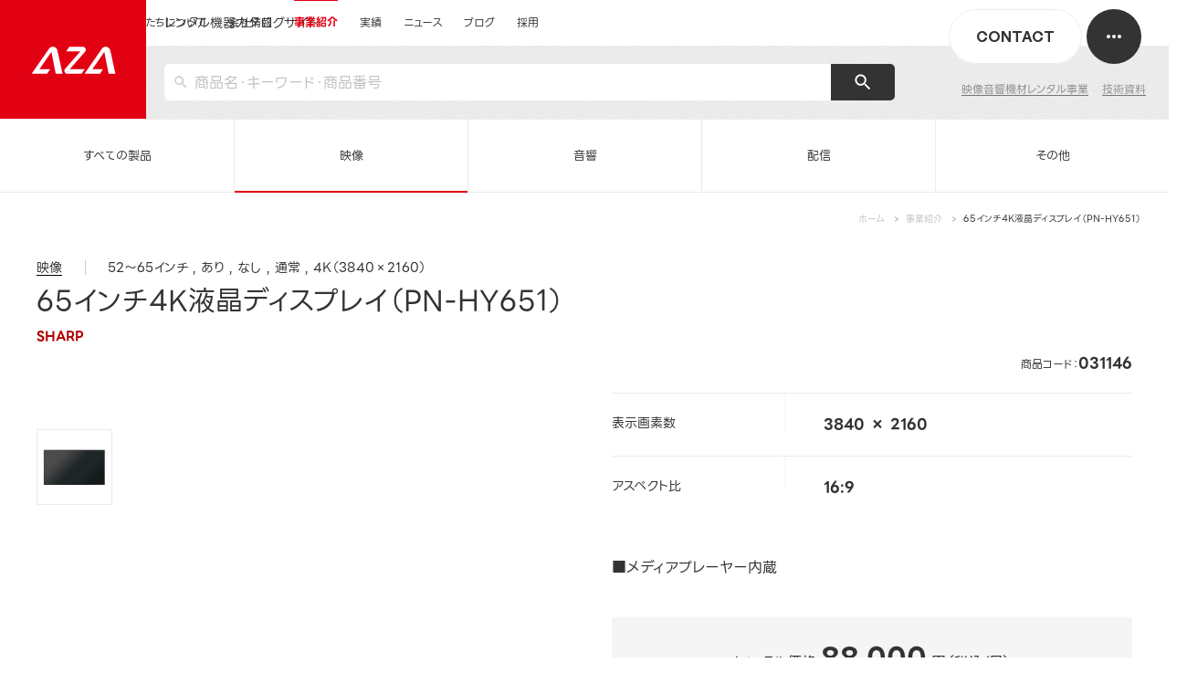

--- FILE ---
content_type: text/html; charset=UTF-8
request_url: https://www.aza.co.jp/service/rental-event/products/031146
body_size: 23162
content:
<!DOCTYPE html>
<html lang="ja">

<head>
  <meta charset="utf-8">
  <meta name="description" content="65インチ4K液晶ディスプレイ（PN-HY651）の製品詳細のページです。">
  <meta property="og:title" content="65インチ4K液晶ディスプレイ（PN-HY651）の製品詳細｜映像音響テクニカル・レンタル事業｜事業紹介｜AZA CORPORATION（株式会社エージーエーコーポレーション）">
  <meta property="og:type" content="article">
  <meta property="og:site_name" content="CORPORATION（株式会社エージーエーコーポレーション）｜映像・音響・ITの力でイベントを成功に導くプロフェッショナル">
  <meta property="og:description" content="65インチ4K液晶ディスプレイ（PN-HY651）の製品詳細のページです。">
  <meta property="og:url" content="https://www.aza.co.jp/service/rental-event/products/031146">
  <meta property="og:image" content="https://www.aza.co.jp/wp-content/themes/aza.co.jp/assets/imgs/ogp.png?1.0">
  <meta property="og:image:width" content="1200">
  <meta property="og:image:height" content="630">
  <meta name="twitter:card" content="summary_large_image">
  <meta name="viewport" content="width=device-width,initial-scale=1.0,user-scalable=no">
  <meta name="format-detection" content="telephone=no">
  <title>65インチ4K液晶ディスプレイ（PN-HY651）の製品詳細｜映像音響テクニカル・レンタル事業｜事業紹介｜AZA CORPORATION（株式会社エージーエーコーポレーション）</title>
  <link rel="shortcut icon" href="https://www.aza.co.jp/wp-content/themes/aza.co.jp/assets/imgs/common/favicon.ico">
  <link rel="shortcut icon" href="https://www.aza.co.jp/wp-content/themes/aza.co.jp/assets/imgs/common/favicon_32.png">
  <link rel="shortcut icon" href="https://www.aza.co.jp/wp-content/themes/aza.co.jp/assets/imgs/common/favicon_192.png">
  <link rel="shortcut icon" href="https://www.aza.co.jp/wp-content/themes/aza.co.jp/assets/imgs/common/favicon_180.png">
  <link rel="shortcut icon" href="https://www.aza.co.jp/wp-content/themes/aza.co.jp/assets/imgs/common/favicon_270.png">
  <link rel="icon" href="https://www.aza.co.jp/wp-content/themes/aza.co.jp/assets/imgs/common/favicon.ico"
    type="image/x-icon">
  <link rel="stylesheet" href="https://cdn.jsdelivr.net/npm/yakuhanjp@3.4.1/dist/css/yakuhanjp-narrow.min.css">
  <link rel="stylesheet" media="all"
    href="https://www.aza.co.jp/wp-content/themes/aza.co.jp/assets/css/main.css?v=20250502">
    <!-- Google Tag Manager -->
  <script>
  (function(w, d, s, l, i) {
    w[l] = w[l] || [];
    w[l].push({
      'gtm.start': new Date().getTime(),
      event: 'gtm.js'
    });
    var f = d.getElementsByTagName(s)[0],
      j = d.createElement(s),
      dl = l != 'dataLayer' ? '&l=' + l : '';
    j.async = true;
    j.src =
      'https://www.googletagmanager.com/gtm.js?id=' + i + dl;
    f.parentNode.insertBefore(j, f);
  })(window, document, 'script', 'dataLayer', 'GTM-5PFLR9TV');
  </script>
  <!-- End Google Tag Manager -->
  <meta name='robots' content='max-image-preview:large' />
	<style>img:is([sizes="auto" i], [sizes^="auto," i]) { contain-intrinsic-size: 3000px 1500px }</style>
	<link rel='stylesheet' id='contact-form-7-css' href='https://www.aza.co.jp/wp-content/plugins/contact-form-7/includes/css/styles.css?ver=5.8.5' type='text/css' media='all' />
<link rel='stylesheet' id='spam-protect-for-contact-form7-css' href='https://www.aza.co.jp/wp-content/plugins/wp-contact-form-7-spam-blocker/frontend/css/spam-protect-for-contact-form7.css?ver=1.0.0' type='text/css' media='all' />
<script type="text/javascript" src="https://www.aza.co.jp/wp-includes/js/jquery/jquery.min.js?ver=3.7.1" id="jquery-core-js"></script>
<script type="text/javascript" src="https://www.aza.co.jp/wp-includes/js/jquery/jquery-migrate.min.js?ver=3.4.1" id="jquery-migrate-js"></script>
<script type="text/javascript" src="https://www.aza.co.jp/wp-content/plugins/wp-contact-form-7-spam-blocker/frontend/js/spam-protect-for-contact-form7.js?ver=1.0.0" id="spam-protect-for-contact-form7-js"></script>
<style type="text/css">.broken_link, a.broken_link {
	text-decoration: line-through;
}</style><link rel="icon" href="https://www.aza.co.jp/wp-content/uploads/2025/09/cropped-favicon_270-32x32.png" sizes="32x32" />
<link rel="icon" href="https://www.aza.co.jp/wp-content/uploads/2025/09/cropped-favicon_270-192x192.png" sizes="192x192" />
<link rel="apple-touch-icon" href="https://www.aza.co.jp/wp-content/uploads/2025/09/cropped-favicon_270-180x180.png" />
<meta name="msapplication-TileImage" content="https://www.aza.co.jp/wp-content/uploads/2025/09/cropped-favicon_270-270x270.png" />

  <script>
  document.addEventListener('DOMContentLoaded', function() {
    var currentPath = window.location.pathname;
    console.log('Current Path:', currentPath);

    if (currentPath.includes('private-works')) {
      // セッションストレージとクッキー情報のデバッグ出力
      console.log('Session Referrer:', sessionStorage.getItem('referrer'));
      console.log('Document Referrer:', document.referrer);
      console.log('Hostname:', location.hostname);
      console.log('Domain for cookie:', location.hostname.split('.').slice(-2).join('.'));

      var cookieName = 'wp-postpass_' + 'de6ad75a0f342f15c54f01fd4365294a';
      console.log('Cookie Name:', cookieName);

      // 現在のクッキーの値を確認
      console.log('Current Cookie Value:', document.cookie.split(';').find(row => row.trim().startsWith(
        cookieName)));

      // セッションストレージから直前のページのパスを取得
      var referrer = sessionStorage.getItem('referrer');
      console.log('Processing Path:', currentPath, 'with referrer:', referrer);

      // 初回アクセス時（referrerがnullの場合）にクッキーを削除
      if (referrer === null) {
        console.log('First access detected - deleting cookie and reloading');
        deleteCookie();
        location.reload()
      }
      if (referrer === null && currentPath.includes('category')) {
        deleteCookie();
        location.href = "/private-works/archive/"
      }
      if (referrer === null && currentPath.includes('tag')) {
        deleteCookie();
        location.href = "/private-works/archive/"
      }

      // 現在のページのパスをセッションストレージに保存
      sessionStorage.setItem('referrer', currentPath);
    }
  });

  function deleteCookie() {
    var cookieName = 'wp-postpass_' + 'de6ad75a0f342f15c54f01fd4365294a';

    document.cookie = cookieName + '=; expires=Thu, 01 Jan 1970 00:00:00 UTC; path=/';
    document.cookie = cookieName + '=; expires=Thu, 01 Jan 1970 00:00:00 UTC; path=/; domain=.' + location.hostname
      .split('.').slice(-2).join('.');
  }
  </script>

</head>

<body class="service" id="service-rental-detail">
  <!-- Google Tag Manager (noscript) -->
  <noscript><iframe src="https://www.googletagmanager.com/ns.html?id=GTM-5PFLR9TV" height="0" width="0"
      style="display:none;visibility:hidden"></iframe></noscript>
  <!-- End Google Tag Manager (noscript) -->
  <div id="wrapper" class="preload">
    <svg display="none">
      <defs>
        <symbol id="i-logo" viewBox="0 0 498 162">
          <g>
            <path d="M295.945,161.254l19.169-27.643h-87.986l89.968-102.738c10.283-11.742,1.944-30.128-13.664-30.128h-78.647l-19.169,27.643
					h84.06l-89.968,102.737c-10.283,11.742-1.944,30.128,13.664,30.128L295.945,161.254L295.945,161.254z" />
            <path
              d="M456.828,161.254h40.203L466.506,22.412c-2.782-12.653-13.992-21.667-26.948-21.667l0,0
					c-9.046,0-17.518,4.435-22.673,11.869l-103.074,148.64l0,0l0,0h91.06l18.774-27.643h-63.277l70.82-102.128L456.828,161.254z" />
            <path
              d="M143.985,161.254h40.203L153.663,22.412c-2.782-12.653-13.992-21.667-26.948-21.667l0,0
					c-9.046,0-17.518,4.435-22.673,11.869L0.969,161.254l0,0l0,0h91.06l18.774-27.643H47.525l70.82-102.128L143.985,161.254z" />
          </g>
        </symbol>
        <symbol id="i-logo2" viewBox="0 0 498 40">
          <g>
            <path d="M73.481,39.471l4.712-6.795H56.564L78.681,7.42c2.527-2.886,0.478-7.406-3.359-7.406H55.988l-4.712,6.795H71.94
					L49.824,32.065c-2.528,2.886-0.478,7.406,3.358,7.406H73.481z" />
            <path d="M113.03,39.471h9.883L115.409,5.34c-0.684-3.11-3.44-5.326-6.624-5.326c-2.224,0-4.307,1.09-5.574,2.917l-25.338,36.54
					h22.385l4.615-6.795H89.318L106.727,7.57L113.03,39.471z" />
            <path d="M36.125,39.471h9.883L38.504,5.34c-0.684-3.11-3.44-5.326-6.624-5.326c-2.224,0-4.307,1.09-5.574,2.917L0.968,39.471
					h22.385l4.615-6.795H12.413L29.822,7.57L36.125,39.471z" />
            <path d="M333.796,27.227c4.501-1.646,8.166-5.529,9.338-9.893c0.766-2.855,0.364-5.524-1.132-7.516
					c-1.458-1.942-3.796-3.011-6.585-3.011h-19.11l-8.765,32.646h6.733l7.421-27.641h10.439c1.495,0,2.754,0.581,3.546,1.635
					c0.81,1.078,1.03,2.511,0.621,4.034c-0.818,3.045-3.968,5.523-7.023,5.523h-4.449l6.023,16.449h6.988l-4.426-12.087L333.796,27.227
					z" />
            <polygon points="490.315,6.807 484.306,29.185 472.207,6.807 465.242,6.807 456.477,39.453 463.194,39.453 469.202,17.075 
					481.302,39.453 488.266,39.453 497.032,6.807 	" />
            <polygon points="411.182,11.812 412.526,6.807 380.269,6.807 378.925,11.812 391.695,11.812 384.274,39.453 390.99,39.453 
					398.412,11.812 	" />
            <path d="M295.441,6.273c-9.332,0-18.963,7.595-21.47,16.93c-1.223,4.554-0.581,8.812,1.807,11.991
					c2.321,3.09,6.036,4.792,10.462,4.792c9.331,0,18.963-7.594,21.469-16.93c1.223-4.553,0.581-8.812-1.807-11.991
					C303.582,7.975,299.866,6.273,295.441,6.273 M300.894,23.203c-1.744,6.495-7.648,11.778-13.161,11.778
					c-2.367,0-4.409-0.984-5.751-2.771c-1.71-2.277-2.146-5.613-1.196-9.154c1.744-6.494,7.648-11.778,13.161-11.778
					c2.367,0,4.409,0.984,5.751,2.771C301.409,16.326,301.844,19.663,300.894,23.203" />
            <path d="M454.969,11.065c-2.321-3.09-6.036-4.792-10.462-4.792c-9.332,0-18.963,7.595-21.47,16.93
					c-1.222,4.554-0.581,8.812,1.807,11.991c2.321,3.09,6.036,4.792,10.462,4.792c9.332,0,18.963-7.594,21.469-16.93
					C457.998,18.503,457.356,14.244,454.969,11.065 M449.96,23.203c-1.743,6.495-7.647,11.778-13.161,11.778
					c-2.366,0-4.409-0.984-5.751-2.771c-1.71-2.277-2.146-5.613-1.195-9.154c1.743-6.494,7.648-11.778,13.161-11.778
					c2.366,0,4.409,0.984,5.751,2.771C450.475,16.326,450.911,19.663,449.96,23.203" />
            <polygon points="416.618,6.807 407.853,39.453 414.569,39.453 423.335,6.807 	" />
            <path d="M170.937,35.194c2.32,3.09,6.036,4.792,10.461,4.792c9.332,0,18.963-7.595,21.47-16.93
					c1.222-4.553,0.581-8.812-1.807-11.991c-2.321-3.09-6.036-4.792-10.462-4.792c-9.332,0-18.963,7.595-21.469,16.93
					C167.907,27.756,168.549,32.015,170.937,35.194 M175.945,23.056c1.744-6.494,7.648-11.778,13.161-11.778
					c2.367,0,4.409,0.984,5.751,2.771c1.71,2.277,2.146,5.613,1.196,9.154c-1.744,6.494-7.648,11.778-13.161,11.778
					c-2.367,0-4.409-0.984-5.752-2.771C175.43,29.933,174.995,26.596,175.945,23.056" />
            <path d="M141.105,34.832c2.25,2.992,5.849,4.639,10.136,4.639h13.137l-1.096-5.005h-8.606c-2.999,0-5.524-1.161-7.108-3.268
					c-1.627-2.164-2.07-5.05-1.247-8.126c1.675-6.215,8.084-11.26,14.288-11.26h8.69l3.784-5.005h-12.922
					c-9.038,0-18.374,7.355-20.811,16.397C138.166,27.631,138.791,31.755,141.105,34.832" />
            <path d="M271.416,9.809c-1.455-1.936-3.785-3.002-6.563-3.002h-19.068l-8.765,32.645h6.717l3.072-11.442h12.202
					c5.883,0,11.954-4.789,13.535-10.675C273.313,14.475,272.912,11.802,271.416,9.809 M265.731,17.482
					c-0.818,3.045-3.963,5.521-7.012,5.521h-10.566l3.005-11.191h10.416c1.491,0,2.746,0.579,3.536,1.631
					C265.92,14.521,266.141,15.956,265.731,17.482" />
            <path d="M229.072,27.227c4.501-1.646,8.166-5.529,9.337-9.893c0.767-2.855,0.365-5.524-1.131-7.516
					c-1.458-1.942-3.796-3.011-6.585-3.011h-19.11l-8.765,32.646h6.733l7.421-27.641h10.439c1.495,0,2.754,0.581,3.546,1.635
					c0.81,1.078,1.03,2.511,0.621,4.034c-0.818,3.045-3.968,5.523-7.023,5.523h-4.449l6.022,16.449h6.989l-4.426-12.087L229.072,27.227
					z" />
            <path d="M377.216,39.453h-6.81l-4.347-27.595l-15.717,22.623h11.834l-3.457,4.972h-18.52l20.219-29.103
					c2.316-3.339,5.847-4.413,8.318-3.986c2.133,0.36,3.545,1.772,3.876,3.869L377.216,39.453z" />
          </g>
        </symbol>
        <symbol id="i-facebook" viewBox="0 0 140 140">
          <g transform="matrix(10,0,0,10,0,0)">
            <path d="M9.482,0.588L8.82,0.575C8.523,0.57,8.265,0.564,8.118,0.564c-1.854,0-3.055,1.295-3.055,3.299v0.93
					c0,0.127-0.103,0.23-0.23,0.23H4.534c-0.527,0-0.954,0.426-0.957,0.953v0.903c0.001,0.528,0.429,0.957,0.957,0.957h0.299
					c0.127,0,0.23,0.103,0.23,0.23l0,0v4.661c0.001,0.391,0.318,0.708,0.709,0.709h1.736c0.391-0.001,0.708-0.318,0.709-0.709V8.066
					c0-0.127,0.103-0.23,0.23-0.23h0.38c0.528-0.001,0.957-0.429,0.957-0.957V5.976C9.783,5.447,9.354,5.019,8.826,5.019h-0.38
					c-0.127,0-0.23-0.103-0.23-0.23V4.145c0-0.762,0.223-0.762,0.669-0.762h0.578c0.529,0,0.958-0.429,0.959-0.958V1.544
					C10.421,1.023,10.003,0.599,9.482,0.588z" />
          </g>
        </symbol>
        <symbol id="i-twitter" viewBox="0 0 100 100">
          <path
            d="M59.3,42.3L95.7,0h-8.6L55.5,36.8L30.2,0H1.1l38.2,55.6L1.1,100h8.6l33.4-38.8L69.8,100h29.1L59.3,42.3L59.3,42.3zM47.5,56.1l-3.9-5.5l-30.8-44h13.3L50.9,42l3.9,5.5l32.3,46.2H73.9L47.5,56.1L47.5,56.1z" />
          <symbol id="i-twitter" viewBox="0 0 100 100">
            <path
              d="M59.3,42.3L95.7,0h-8.6L55.5,36.8L30.2,0H1.1l38.2,55.6L1.1,100h8.6l33.4-38.8L69.8,100h29.1L59.3,42.3L59.3,42.3zM47.5,56.1l-3.9-5.5l-30.8-44h13.3L50.9,42l3.9,5.5l32.3,46.2H73.9L47.5,56.1L47.5,56.1z" />
          </symbol>
          <symbol id="i-hatena" viewBox="0 0 36 36">
            <g clip-path="url(#clip0_87_3198)">
              <path
                d="M19.7801 18.7481C19.2075 18.108 18.4115 17.7486 17.39 17.6709C18.2985 17.4234 18.9583 17.0612 19.3757 16.5769C19.7908 16.0993 19.9972 15.4513 19.9972 14.6351C19.9972 13.9894 19.856 13.4179 19.5827 12.9246C19.302 12.4341 18.8992 12.0414 18.3693 11.7473C17.9058 11.4924 17.3552 11.3124 16.7133 11.2067C16.0682 11.1038 14.9392 11.052 13.3187 11.052H9.37891V25.4199H13.4379C15.0686 25.4199 16.2442 25.3626 16.9637 25.2534C17.682 25.1404 18.285 24.9503 18.7727 24.6898C19.3762 24.3714 19.8363 23.9181 20.1581 23.3359C20.4815 22.752 20.6418 22.0781 20.6418 21.3081C20.6418 20.2427 20.355 19.386 19.7801 18.7481ZM13.0166 14.2374H13.8575C14.8295 14.2374 15.482 14.3471 15.8195 14.5654C16.152 14.7848 16.3213 15.1639 16.3213 15.7033C16.3213 16.2225 16.1407 16.5887 15.7841 16.803C15.4224 17.0134 14.7632 17.1203 13.7985 17.1203H13.0166V14.2374ZM16.3522 22.4764C15.9697 22.7115 15.3105 22.8268 14.3852 22.8268H13.0166V19.6875H14.4442C15.3943 19.6875 16.0507 19.8068 16.4 20.0458C16.755 20.2849 16.9293 20.7062 16.9293 21.312C16.9293 21.8537 16.7387 22.2429 16.3522 22.4764Z"
                fill="white" />
              <path
                d="M24.8007 21.7794C23.795 21.7794 22.9805 22.5934 22.9805 23.5991C22.9805 24.6049 23.795 25.4194 24.8007 25.4194C25.8065 25.4194 26.6204 24.6049 26.6204 23.5991C26.6204 22.5934 25.8053 21.7794 24.8007 21.7794Z"
                fill="white" />
              <path d="M26.3814 11.052H23.2207V20.6303H26.3814V11.052Z" fill="white" />
            </g>
            <defs>
              <clipPath id="clip0_87_3198">
                <rect width="36" height="36" fill="white" />
              </clipPath>
            </defs>
          </symbol>
          <symbol id="i-pocket" viewBox="0 0 32 32">
            <g clip-path="url(#clip0_87_3208)">
              <path
                d="M23.2805 8.99304H8.78805C7.84255 8.99304 7.06055 9.72354 7.06055 10.6605V16.024C7.06055 20.889 11.0835 24.929 16.0345 24.929C20.9515 24.929 24.9395 20.889 24.9395 16.024V10.6605C24.9395 9.71504 24.1915 8.99304 23.2805 8.99304ZM21.106 15.646L16.8425 19.66C16.619 19.9095 16.284 20.0125 16.026 20.0125C15.708 20.0125 15.3985 19.918 15.149 19.66L10.9545 15.646C10.5075 15.182 10.456 14.391 10.9545 13.8925C11.4185 13.4455 12.2095 13.394 12.682 13.8925L16.0345 17.116L19.4555 13.8925C19.9025 13.394 20.6845 13.4455 21.1145 13.8925C21.553 14.3825 21.553 15.1735 21.106 15.646Z"
                fill="white" />
              <path
                d="M21.1059 15.646L16.8424 19.66C16.6189 19.9095 16.2839 20.0125 16.0259 20.0125C15.7079 20.0125 15.3984 19.918 15.1489 19.66L10.9544 15.646C10.5074 15.182 10.4559 14.391 10.9544 13.8925C11.4184 13.4455 12.2094 13.394 12.6819 13.8925L16.0344 17.116L19.4554 13.8925C19.9024 13.394 20.6844 13.4455 21.1144 13.8925C21.5529 14.3825 21.5529 15.1735 21.1059 15.646Z"
                fill="#EF4154" />
            </g>
            <defs>
              <clipPath id="clip0_87_3208">
                <rect width="32" height="32" fill="white" />
              </clipPath>
            </defs>
          </symbol>
          <symbol id="i-arw" viewBox="0 0 26 26">
            <polygon points="14.188,2.468 13.54,3.229 23.401,11.615 0.506,11.615 0.506,12.615 23.566,12.615 13.507,22.831 14.22,23.532 
				25.494,12.083 " />
          </symbol>
          <symbol id="i-arw2" viewBox="0 0 6 6">
            <polygon points="1.3,5.9 0.7,5.1 3.6,3 0.7,0.9 1.3,0.1 5.4,3 " />
          </symbol>
          <symbol id="i-arw3-r" viewBox="0 0 11 20">
            <path d="M0.793,0.5c0.128,0,0.256,0.049,0.354,0.146L10.5,10l-9.354,9.354c-0.195,0.195-0.512,0.195-0.707,0s-0.195-0.512,0-0.707
			L9.086,10L0.44,1.353c-0.195-0.195-0.195-0.512,0-0.707C0.537,0.548,0.665,0.5,0.793,0.5z" />
          </symbol>
          <symbol id="i-arw3-l" viewBox="0 0 11 20">
            <path d="M10,19.5c-0.128,0-0.256-0.049-0.354-0.146L0.293,10l9.354-9.354c0.195-0.195,0.512-0.195,0.707,0s0.195,0.512,0,0.707
			L1.707,10l8.646,8.647c0.195,0.195,0.195,0.512,0,0.707C10.256,19.452,10.128,19.5,10,19.5z" />
          </symbol>
          <symbol id="i-arw-back" viewBox="0 0 26 25">
            <path d="M12.5 24L0.999999 12.5L12.5 1" stroke="#333333" stroke-linecap="round" />
            <path
              d="M25.5 13C25.7761 13 26 12.7761 26 12.5C26 12.2239 25.7761 12 25.5 12L25.5 13ZM25.5 12L1.5 12L1.5 13L25.5 13L25.5 12Z"
              fill="#333333" / stroke-width="0.05px">
          </symbol>
          <symbol id="i-arw-down" viewBox="0 0 12 12" fill="none" xmlns="http://www.w3.org/2000/svg">
            <path d="M10.8115 6.32422L5.90595 11.2789L1.00038 6.32422" stroke="currentColor" stroke-linecap="round" />
            <path
              d="M6.40527 0.722656C6.40527 0.446514 6.18142 0.222656 5.90527 0.222656C5.62913 0.222656 5.40527 0.446514 5.40527 0.722656L6.40527 0.722656ZM5.40527 0.722656L5.40527 11.0628L6.40527 11.0628L6.40527 0.722656L5.40527 0.722656Z"
              fill="currentColor" />
          </symbol>

          <symbol id="i-circle" viewBox="0 0 66 66">
            <circle id="circle" cx="33" cy="33" r="32"></circle>
          </symbol>
          <symbol id="i-arw-back2" viewBox="0 0 8 12">
            <path fill-rule="evenodd" clip-rule="evenodd"
              d="M7.70714 0.292893C8.09766 0.683417 8.09766 1.31658 7.70714 1.70711L3.41424 6L7.70714 10.2929C8.09766 10.6834 8.09766 11.3166 7.70714 11.7071C7.31661 12.0976 6.68345 12.0976 6.29292 11.7071L0.585815 6L6.29292 0.292893C6.68345 -0.0976311 7.31661 -0.0976311 7.70714 0.292893Z"
              fill="#CCCCCC" />
          </symbol>

          <symbol id="check" viewBox="0 0 8 8">
            <path
              d="M7.354 1.646a.5.5 0 0 1 0 .707L3 6.707.646 4.354a.5.5 0 0 1 .707-.707L3 5.293l3.646-3.646a.5.5 0 0 1 .708-.001z"
              style="fill-rule:evenodd;clip-rule:evenodd;fill:#fff" />
          </symbol>



          <!-- 未設定 -->
          <symbol id="i-blank" viewBox="0 0 15 14">
            <g>
              <path d="M9.5 0.5H14.5V5.5" />
              <path d="M14.1875 0.5L6.0625 8.9375" />
              <path d="M8.5625 2.375H1.0625V13H12V6.125" />
            </g>
          </symbol>

          <symbol id="blank-icon" viewBox="0 0 11 11" fill="none" xmlns="http://www.w3.org/2000/svg">
            <path d="M6.92578 1H10.4381V4.51231" stroke="#333333" stroke-linecap="round" stroke-linejoin="round" />
            <path d="M10.2192 1L4.51172 6.92702" stroke="#333333" />
            <path d="M5.36419 2.32031H1V9.78397H8.68317V5.85881" stroke="#333333" stroke-linecap="round"
              stroke-linejoin="round" />
          </symbol>

      </defs>
    </svg>
    <!-- /////////////////////////////////////////////////////////////////// -->
    <header id="header"
      class="is-megaHeader">
      <div class="header">
                        <a href="/service/rental-event/products/" class="header__logo logo" data-cursor="tooltip"
          data-cursor-text="カタログサイトトップに戻る">
          <span>AZA CORPORATION（株式会社エージーエーコーポレーション）</span>
        </a>
                

                <div class="header__subttl">レンタル機器カタログサイト</div>
                <div class="header__search">
          <div class="searchForm">
            <form method="get" id="searchform" action="/service/rental-event/products/" enctype="multipart/form-data">
              <input type="text" name="s" value="" id="s" placeholder="商品名・キーワード・商品番号"><button
                type="submit"></button>
            </form>
          </div>
        </div>
        <div class="header__sitetop pc-hidden">
          <a href="/" class="c-linelink"><span class="c-linelink__txt">運営会社サイトトップ</span></a>
        </div>
        <ul class="header__sublinks">
          <li class="">
            <a href="/service/rental-event/" class="c-linelink">
              <span class="c-linelink__txt">映像音響機材レンタル事業</span>
            </a>
          </li>
          <li class="">
            <a href="/service/rental-event/technical_data/" class="c-linelink"><span class="c-linelink__txt">技術資料</span>
            </a>
          </li>
        </ul>
                <div class="header__contact">
          <a href="/contact/" class="">
            <div class="header__contactInner"><span class="txt en">CONTACT</span></div>
          </a>
        </div>

        <nav class="header__nav">
          <ul class="nav">
            <li class="top" data-nav="top">
              <a href="/" class="label">
                <span class="line">
                  <span
                    class="titleeffect">運営会社サイトトップ</span>
                </span>
              </a>
            </li>
            <li class="about"
              data-nav="about">
              <a href="/about/" class="label">
                <span class="line">
                  <span class="titleeffect">私たちについて</span>
                </span>
              </a>
            </li>
            <li class="company"
              data-nav="company">
              <a href="/company/" class="label">
                <span class="line">
                  <span class="titleeffect">会社情報</span>
                </span>
              </a>
            </li>
            <li
              class="has-dropdown service is-current"
              data-nav="service">
              <a href="/service/" class="label">
                <span class="line">
                  <span class="titleeffect">事業紹介</span>
                </span>
              </a>
              <div class="dropdownBg"></div>
              <div class="dropdown">
                <div class="container">
                  <div class="dropdown__ttl">
                    <a href="/service/" class="c-linelink">
                      <a href="/service/" class="c-linelink">
                        <span class="c-linelink__txt">事業紹介</span>
                        <div class="l-arwbtn small">
                          <span class="bg"></span>
                          <span class="arw"></span>
                        </div>
                      </a>
                  </div>
                  <div class="dropdown__body is-bnr">
                    <ul class="dropdown__nav">
                      <li><a href="/service/event-technical/" class="c-linelink c-linelink--hidden"><span
                            class="c-linelink__txt">イベントテクニカル事業</span></a></li>
                      <li><a href="/service/rental-event/" class="c-linelink c-linelink--hidden"><span
                            class="c-linelink__txt">映像音響機材レンタル事業</span></a></li>
                      <li><a href="/service/video/" class="c-linelink c-linelink--hidden"><span
                            class="c-linelink__txt">映像制作事業</span></a></li>
                      <li><a href="/service/event-produce/" class="c-linelink c-linelink--hidden"><span
                            class="c-linelink__txt">イベント企画制作事業</span></a></li>
                      <li><a href="/service/avsystemsolution/" class="c-linelink c-linelink--hidden"><span
                            class="c-linelink__txt">システムソリューション事業</span></a></li>
                      <li><a href="/service/firsttime/" class="c-linelink c-linelink--hidden"><span
                            class="c-linelink__txt">特徴・初めてご依頼されるかたへ</span></a></li>
                      <li><a href="/service/numbers/" class="c-linelink c-linelink--hidden"><span
                            class="c-linelink__txt">数字で知るAZA</span></a></li>


                    </ul>
                    <div class="dropdown__rentalBnr">
                      <a href="/service/rental-event/products/" class="c-linelink">
                        <a href="/service/rental-event/products/" class="c-linelink">
                          <div class="rentalBnr__img">
                            <picture class="img">
                              <source type="image/avif"
                                srcset="https://www.aza.co.jp/wp-content/themes/aza.co.jp/assets/imgs/common/dropdown_rental_bnr.avif">
                              <img loading="lazy"
                                src="https://www.aza.co.jp/wp-content/themes/aza.co.jp/assets/imgs/common/dropdown_rental_bnr.webp"
                                width="300" height="300" alt="レンタル機器カタログサイト">
                            </picture>
                          </div>
                          <div class="rentalBnr__txt">
                            <p class="ttl jpb"><span class="c-linelink__txt white">映像機器・音響製品<br>検索サイト</span></p>
                            <div class="rentalBnr__arw">
                              <div class="l-arwbtn small ghost">
                                <span class="bg"></span>
                                <span class="arw"></span>
                              </div>
                            </div>
                          </div>
                        </a>
                    </div>
                  </div>
                </div>
              </div>
            </li>
            <li class="works"
              data-nav="works">
              <a href="/works/" class="label">
                <span class="line">
                  <span class="titleeffect">実績</span>
                </span>
              </a>
            </li>
            <li class="news" data-nav="news">
              <a href="/news/" class="label">
                <span class="line">
                  <span class="titleeffect">ニュース</span>
                </span>
              </a>
            </li>
            <li class="column"
              data-nav="column">
              <a href="/column/" class="label">
                <span class="line">
                  <span class="titleeffect">ブログ</span>
                </span>
              </a>
            </li>
            <li class="recruit"
              data-nav="recruit">
              <a href="/recruit/" class="label">
                <span class="line">
                  <span class="titleeffect">採用</span>
                </span>
              </a>
            </li>
          </ul>
        </nav>
      </div>
      <div class="header__drawerMenu">
        <div class="header__drawerMenuWrap">
          <nav class="drawerMenu">
            <div class="drawerMenu__inner">
              <div class="drawerMenu__nav">
                <div class="item top pc-hidden">
                  <div class="item__ttl">
                    <a href="/" class="item__label c-linelink c-linelink--hidden">
                      <div class="en">TOP
                        <div class="l-arwbtn ghost">
                          <span class="bg"></span>
                          <span class="arw"></span>
                        </div>
                      </div>
                      <span class="c-linelink__txt white jp jpb">トップページ</span>
                    </a>
                  </div>
                </div>
                <div class="item about">
                  <div class="item__ttl">
                    <a href="/about/" class="item__label c-linelink c-linelink--hidden">
                      <div class="en">WHO WE ARE
                        <div class="l-arwbtn ghost">
                          <span class="bg"></span>
                          <span class="arw"></span>
                        </div>
                      </div>
                      <span class="c-linelink__txt white jp jpb">私たちについて</span>
                    </a>
                  </div>
                </div>
                <div class="item company">
                  <div class="item__ttl">
                    <a href="/company/" class="item__label c-linelink c-linelink--hidden">
                      <div class="en">COMPANY
                        <div class="l-arwbtn ghost">
                          <span class="bg"></span>
                          <span class="arw"></span>
                        </div>
                      </div>
                      <span class="c-linelink__txt white jp jpb">会社情報</span>
                    </a>
                  </div>
                </div>
                <div class="item service sp-accordion">
                  <div class="item__ttl has-children">
                    <a href="/service/" class="sp-accordion__label item__label c-linelink c-linelink--hidden">
                      <div class="en">SERVICE
                        <div class="l-arwbtn ghost">
                          <span class="bg"></span>
                          <span class="arw"></span>
                        </div>
                      </div>
                      <span class="c-linelink__txt white jp jpb">事業紹介</span>
                      <span class="icon gray"></span>
                    </a>
                  </div>
                  <div class="item__children sp-accordion__body">
                    <ul>
                      <li class="pc-hidden">
                        <a href="/service/" class="c-linelink c-linelink--hidden">
                          <span class="c-linelink__txt white">事業紹介トップ</span>
                        </a>
                      </li>
                      <li>
                        <a href="/service/event-technical/" class="c-linelink c-linelink--hidden">
                          <span class="c-linelink__txt white">イベントテクニカル事業</span>
                        </a>
                      </li>
                      <li>
                        <a href="/service/rental-event/" class="c-linelink c-linelink--hidden">
                          <span class="c-linelink__txt white">映像音響機材レンタル事業</span>
                        </a>
                      </li>
                      <li>
                        <a href="/service/video/" class="c-linelink c-linelink--hidden">
                          <span class="c-linelink__txt white">映像制作事業</span>
                        </a>
                      </li>
                      <li>
                        <a href="/service/event-produce/" class="c-linelink c-linelink--hidden">
                          <span class="c-linelink__txt white">イベント企画制作事業</span>
                        </a>
                      </li>
                      <li>
                        <a href="/service/avsystemsolution/" class="c-linelink c-linelink--hidden">
                          <span class="c-linelink__txt white">システムソリューション事業</span>
                        </a>
                      </li>
                      <li>
                        <a href="/service/firsttime/" class="c-linelink c-linelink--hidden">
                          <span class="c-linelink__txt white">特徴・初めてご依頼されるかたへ</span>
                        </a>
                      </li>
                      <li>
                        <a href="/service/numbers/" class="c-linelink c-linelink--hidden">
                          <span class="c-linelink__txt white">数字で知るAZA</span>
                        </a>
                      </li>

                    </ul>
                  </div>
                </div>
                <div class="item works">
                  <div class="item__ttl">
                    <a href="/works/" class="item__label c-linelink c-linelink--hidden">
                      <div class="en">WORKS
                        <div class="l-arwbtn ghost">
                          <span class="bg"></span>
                          <span class="arw"></span>
                        </div>
                      </div>
                      <span class="c-linelink__txt white jp jpb">実績紹介</span>
                    </a>
                  </div>
                </div>
                <div class="item news">
                  <div class="item__ttl">
                    <a href="/news/" class="item__label c-linelink c-linelink--hidden">
                      <div class="en">NEWS
                        <div class="l-arwbtn ghost">
                          <span class="bg"></span>
                          <span class="arw"></span>
                        </div>
                      </div>
                      <span class="c-linelink__txt white jp jpb">ニュース</span>
                    </a>
                  </div>
                </div>
                <div class="item column">
                  <div class="item__ttl">
                    <a href="/column/" class="item__label c-linelink c-linelink--hidden">
                      <div class="en">BLOG
                        <div class="l-arwbtn ghost">
                          <span class="bg"></span>
                          <span class="arw"></span>
                        </div>
                      </div>
                      <span class="c-linelink__txt white jp jpb">ブログ・ナレッジ</span>
                    </a>
                  </div>
                </div>
                <div class="item recruit">
                  <div class="item__ttl">
                    <a href="/recruit/" class="item__label c-linelink c-linelink--hidden">
                      <div class="en">RECRUIT
                        <div class="l-arwbtn ghost">
                          <span class="bg"></span>
                          <span class="arw"></span>
                        </div>
                      </div>
                      <span class="c-linelink__txt white jp jpb">採用情報</span>
                    </a>
                  </div>
                </div>
                <div class="item contact">
                  <div class="item__ttl">
                    <a href="/contact/" class="item__label c-linelink c-linelink--hidden">
                      <div class="en">CONTACT
                        <div class="l-arwbtn ghost">
                          <span class="bg"></span>
                          <span class="arw"></span>
                        </div>
                      </div>
                      <span class="c-linelink__txt white jp jpb">問い合わせ</span>
                    </a>
                  </div>
                </div>
              </div>
            </div>
            <div class="drawerMenu__info">
              <ul class="sns">
                <li>
                  <a href="https://twitter.com/aza_corp" class="twitter" target="_blank">
                    <a href="https://twitter.com/aza_corp" class="twitter" target="_blank">
                      <div class="icon">
                        <svg>
                          <use xlink:href="#i-twitter"></use>
                        </svg>
                      </div>
                    </a>
                </li>
              </ul>
              <div class="logo"><a href="/">AZA CORPORATION（株式会社エージーエーコーポレーション）</a></div>
              <div class="copy">Copyright(C)AZA Corporation<br class="sp-hidden">All rights reserved.</div>
            </div>
            <div class="drawerMenu__foot">
              <div class="address"><a href="https://maps.app.goo.gl/Q51QiAhWmAXMErAC6" target="_blank">〒175-0081
                  東京都板橋区新河岸1-15-5</a><br>営業時間 9:30〜18:00（土日曜祝日休業）</div>
              <div class="tel"><a href="tel:05036462333" class="en">050-3646-2333</a></div>
              <div class="bnr">
                <a href="/service/rental-event/products" class="c-linelink">
                  <div class="bnr__img">
                    <picture class="img">
                      <source type="image/avif" media="(max-width:1023px)"
                        srcset="https://www.aza.co.jp/wp-content/themes/aza.co.jp/assets/imgs/common/drawer_rental_bnr_sp.avif">
                      <source media="(max-width:1023px)"
                        srcset="https://www.aza.co.jp/wp-content/themes/aza.co.jp/assets/imgs/common/drawer_rental_bnr_sp.webp"
                        width="1200" height="320">
                      <source type="image/avif"
                        srcset="https://www.aza.co.jp/wp-content/themes/aza.co.jp/assets/imgs/common/drawer_rental_bnr.avif">
                      <img loading="lazy"
                        src="https://www.aza.co.jp/wp-content/themes/aza.co.jp/assets/imgs/common/drawer_rental_bnr.webp"
                        width="560" height="160" alt="映像機器・音響製品検索サイト">
                    </picture>
                  </div>
                  <div class="bnr__txt">
                    <p class="ttl jpb">
                      <span class="pc-hidden jpb">レンタル機器カタログサイト</span>
                      <span class="c-linelink__txt white jpb sp-hidden">映像機器・音響製品検索サイト</span>
                    </p>
                    <div class="l-btn small" href="/service/rental-event/products">
                      <span class="l-btn__icon hover-wrapper">
                        <span class="arw">
                        </span>
                      </span>
                      <span class="l-btn__label">
                        <span class="bg"></span>
                        <span class="txt">もっと見る</span>
                      </span>
                      <span class="l-btn__icon wrapper">
                        <span class="arw">
                        </span>
                      </span>
                    </div>
                  </div>
                </a>

              </div>
            </div>
          </nav>
          <div class="drawerMenu__video">
            <!-- <video class="drawer-video js-video-control" muted playsinline>
              <source src="https://www.aza.co.jp/wp-content/themes/aza.co.jp/assets/imgs/top/about_bg_4k30.webm"
                type="video/webm" />
              <source src="https://www.aza.co.jp/wp-content/themes/aza.co.jp/assets/imgs/top/about_bg_4k30.mp4"
                type="video/mp4" />
              <source src="https://www.aza.co.jp/wp-content/themes/aza.co.jp/assets/imgs/top/about_bg_hd30.webm"
                type="video/webm" />
              <source src="https://www.aza.co.jp/wp-content/themes/aza.co.jp/assets/imgs/top/about_bg_hd30.mp4"
                type="video/mp4" />
            </video> -->
            <picture class="drawerMenu__video">
              <source type="image/avif" media="(max-width:1023px)"
                srcset="https://www.aza.co.jp/wp-content/themes/aza.co.jp/assets/imgs/top/about_bg.avif">
              <source media="(max-width:1023px)"
                srcset="https://www.aza.co.jp/wp-content/themes/aza.co.jp/assets/imgs/top/about_bg.webp" width="1262"
                height="1500">
              <source type="image/avif"
                srcset="https://www.aza.co.jp/wp-content/themes/aza.co.jp/assets/imgs/top/about_bg.avif">
              <img src="https://www.aza.co.jp/wp-content/themes/aza.co.jp/assets/imgs/top/about_bg.webp" width="1950"
                height="900" alt="">
            </picture>
          </div>
        </div>
      </div>
      <button class="header__menu ">
        <span class="dot-1"></span><span class="dot-2"></span><span class="dot-3"></span><span
          class="dot-4"></span><span class="dot-5"></span>
      </button>
      <ul class="header__menuList ">
        <li>
          <a href="/" class="label"><span>トップ</span></a>
          </li>
          <li>
            <a href="/about/" class="label"><span>企業理念</span></a>
            </li>
            <li>
              <a href="/company/" class="label"><span>会社情報</span></a>
              </li>
              <li class="is-current">
                <a href="/service/" class="label"><span>事業紹介</span></a>
                </li>
                <li>
                  <a href="/works/" class="label"><span>実績紹介</span></a>
                  </li>
                  <li class="menu"></li>
      </ul>
      <div class="drawerMenu__bg"></div>
      <div class="header__bg"></div>

            <a href="#spSortModal" class="m-spSortModal"><span>絞り込み</span></a>
            <div id="spSortModal" style="display:none;">
        <div class="spSortModal">
          <div class="spSortModal__inner">
            <div class="spSortModal__category">
                            <div class="form-select spBigCategory">
                <select name="cat" class="is-selected">
                  <option disabled selected value="select">カテゴリ</option>
                                                      <option value="/service/rental-event/products/category/video"
                                        data-id="10">映像</option>
                                                      <option value="/service/rental-event/products/category/audio"
                                        data-id="11">音響</option>
                                                      <option value="/service/rental-event/products/category/broadcast"
                                        data-id="12">配信</option>
                                                      <option value="/service/rental-event/products/category/others"
                                        data-id="13">その他</option>
                                  </select>
              </div>


                                                          <div class="v2 form-select spMidCategory" id="form-select10">
                  
                                      <select name="cat2">
                                            <option value="subselect" disabled selected style="display:none;">サブカテゴリ</option>

                                            <!-- 2階層目 -->
                                                                                                              <option
                        value="/service/rental-event/products/category/video/led-display/"
                                                data-id="142">LEDディスプレイ</option>
                      
                                                                                                              <option
                        value="/service/rental-event/products/category/video/projector/"
                                                data-id="112">プロジェクター</option>
                      
                                                                                                              <option
                        value="/service/rental-event/products/category/video/projectors-lenses/"
                                                data-id="102">プロジェクター用レンズ</option>
                      
                                                                                                              <option
                        value="/service/rental-event/products/category/video/screen/"
                                                data-id="87">スクリーン</option>
                      
                                                                                                              <option
                        value="/service/rental-event/products/category/video/display-monitors/"
                                                data-id="62">ディスプレイ・モニター</option>
                      
                                                                                                              <option
                        value="/service/rental-event/products/category/video/switcher/"
                                                data-id="61">スイッチャー</option>
                      
                                                                                                              <option
                        value="/service/rental-event/products/category/video/converter/"
                                                data-id="20">コンバーター</option>
                      
                                                                                                              <option
                        value="/service/rental-event/products/category/video/transmitter/"
                                                data-id="209">伝送器</option>
                      
                                                                                                              <option
                        value="/service/rental-event/products/category/video/splitter/"
                                                data-id="53">分配器</option>
                      
                                                                                                              <option
                        value="/service/rental-event/products/category/video/player-recorder/"
                                                data-id="14">映像プレーヤー・レコーダー</option>
                      
                                                                                      </select>
                </div>
                                                            <div class="v2 form-select spMidCategory" id="form-select11">
                  
                                      <select name="cat2">
                                            <option value="subselect" disabled selected style="display:none;">サブカテゴリ</option>

                                            <!-- 2階層目 -->
                                                                                                              <option
                        value="/service/rental-event/products/category/audio/speaker/"
                                                data-id="166">スピーカー</option>
                      
                                                                                                              <option
                        value="/service/rental-event/products/category/audio/portable-pa-system/"
                                                data-id="165">ポータブルPAシステム</option>
                      
                                                                                                              <option
                        value="/service/rental-event/products/category/audio/amp/"
                                                data-id="164">アンプ</option>
                      
                                                                                                              <option
                        value="/service/rental-event/products/category/audio/mixer/"
                                                data-id="163">ミキサー</option>
                      
                                                                                                              <option
                        value="/service/rental-event/products/category/audio/microphone/"
                                                data-id="145">マイク</option>
                      
                                                                                                              <option
                        value="/service/rental-event/products/category/audio/dj/"
                                                data-id="299">DJ機器</option>
                      
                                                                                                              <option
                        value="/service/rental-event/products/category/audio/acoustics-others/"
                                                data-id="143">音響その他</option>
                      
                                                                                      </select>
                </div>
                                                            <div class="v2 form-select spMidCategory" id="form-select12">
                  
                                      <select name="cat2">
                                            <option value="subselect" disabled selected style="display:none;">サブカテゴリ</option>

                                            <!-- 2階層目 -->
                                                                                                              <option
                        value="/service/rental-event/products/category/broadcast/encoder/"
                                                data-id="171">エンコーダー</option>
                      
                                                                                                              <option
                        value="/service/rental-event/products/category/broadcast/captureboard/"
                                                data-id="219">キャプチャーボード</option>
                      
                                                                                      </select>
                </div>
                                                            <div class="v2 form-select spMidCategory" id="form-select13">
                  
                                      <select name="cat2">
                                            <option value="subselect" disabled selected style="display:none;">サブカテゴリ</option>

                                            <!-- 2階層目 -->
                                                                                                              <option
                        value="/service/rental-event/products/category/others/pc-network/"
                                                data-id="172">PC/ネットワーク</option>
                      
                                                                                                              <option
                        value="/service/rental-event/products/category/others/telephone-equipment/"
                                                data-id="198">トランシーバー/インカム</option>
                      
                                                                                                              <option
                        value="/service/rental-event/products/category/others/cable/"
                                                data-id="178">ケーブル</option>
                      
                                                                                                              <option
                        value="/service/rental-event/products/category/others/electricity/"
                                                data-id="177">電源</option>
                      
                                                                                                              <option
                        value="/service/rental-event/products/category/others/stand-metal/"
                                                data-id="176">台・スタンド・金具</option>
                      
                                                                                                              <option
                        value="/service/rental-event/products/category/others/lighting/"
                                                data-id="301">照明</option>
                      
                                                                                                              <option
                        value="/service/rental-event/products/category/others/camera/"
                                                data-id="175">カメラ</option>
                      
                                                                                                              <option
                        value="/service/rental-event/products/category/others/other/"
                                                data-id="174">その他</option>
                      
                                                                                      </select>
                </div>
                

                <div class="m-categoryFormbtn">
                  <div class="reset"><a href="#" class="spResetBtn off">クリア</a></div>
                  <a href="#" class="search spSearchBtn off" id="confirm">検索</a>
                  <!-- <button type="submit" value="検索" class="search" id="confirm">検索</button> -->
                </div>
              </div>


                                <form class="spSortnav" method="get" action="">
                    <div class="m-categoryChild">
                      
                                            
                                            
                                                                                        
                                            
                      <div
                        class="endCatitem v3 item ui-ac spSmallCategory form-ac112">

                        <a href="#" class="item__label ui-ac__toggle">明るさ</a>
                        <div class="item__body ui-ac__content">
                          <ul class="checkboxGroup">
                                                                                                                <li>
                              <label><input type="checkbox" name="sort122[]"
                                  value="126" class="checkbox"
                                  ><i
                                  class="icon"></i>～5,000lm</label>
                            </li>
                                                                                                                <li>
                              <label><input type="checkbox" name="sort122[]"
                                  value="125" class="checkbox"
                                  ><i
                                  class="icon"></i>5,001lm～10,000lm</label>
                            </li>
                                                                                                                <li>
                              <label><input type="checkbox" name="sort122[]"
                                  value="124" class="checkbox"
                                  ><i
                                  class="icon"></i>10,001lm～20,000lm</label>
                            </li>
                                                                                                                <li>
                              <label><input type="checkbox" name="sort122[]"
                                  value="123" class="checkbox"
                                  ><i
                                  class="icon"></i>20,001lm～</label>
                            </li>
                                                                                  </ul>
                          <div class="m-categoryFormbtn">
                            <div class="reset"><a href="#">クリア</a></div>
                            <button type="submit" value="検索" class="search" id="confirm">検索</button>
                          </div>
                        </div>
                      </div>
                                                                  
                      <div
                        class="endCatitem v3 item ui-ac spSmallCategory form-ac112">

                        <a href="#" class="item__label ui-ac__toggle">アスペクト比</a>
                        <div class="item__body ui-ac__content">
                          <ul class="checkboxGroup">
                                                                                                                <li>
                              <label><input type="checkbox" name="sort138[]"
                                  value="141" class="checkbox"
                                  ><i
                                  class="icon"></i>4:3</label>
                            </li>
                                                                                                                <li>
                              <label><input type="checkbox" name="sort138[]"
                                  value="140" class="checkbox"
                                  ><i
                                  class="icon"></i>16:9</label>
                            </li>
                                                                                                                <li>
                              <label><input type="checkbox" name="sort138[]"
                                  value="139" class="checkbox"
                                  ><i
                                  class="icon"></i>16:10</label>
                            </li>
                                                                                  </ul>
                          <div class="m-categoryFormbtn">
                            <div class="reset"><a href="#">クリア</a></div>
                            <button type="submit" value="検索" class="search" id="confirm">検索</button>
                          </div>
                        </div>
                      </div>
                                                                  
                      <div
                        class="endCatitem v3 item ui-ac spSmallCategory form-ac112">

                        <a href="#" class="item__label ui-ac__toggle">光源</a>
                        <div class="item__body ui-ac__content">
                          <ul class="checkboxGroup">
                                                                                                                <li>
                              <label><input type="checkbox" name="sort279[]"
                                  value="281" class="checkbox"
                                  ><i
                                  class="icon"></i>ランプ</label>
                            </li>
                                                                                                                <li>
                              <label><input type="checkbox" name="sort279[]"
                                  value="280" class="checkbox"
                                  ><i
                                  class="icon"></i>レーザー</label>
                            </li>
                                                                                  </ul>
                          <div class="m-categoryFormbtn">
                            <div class="reset"><a href="#">クリア</a></div>
                            <button type="submit" value="検索" class="search" id="confirm">検索</button>
                          </div>
                        </div>
                      </div>
                                                                  
                      <div
                        class="endCatitem v3 item ui-ac spSmallCategory form-ac112">

                        <a href="#" class="item__label ui-ac__toggle">メーカー</a>
                        <div class="item__body ui-ac__content">
                          <ul class="checkboxGroup">
                                                                                                                <li>
                              <label><input type="checkbox" name="sort131[]"
                                  value="199" class="checkbox"
                                  ><i
                                  class="icon"></i>SONY</label>
                            </li>
                                                                                                                <li>
                              <label><input type="checkbox" name="sort131[]"
                                  value="135" class="checkbox"
                                  ><i
                                  class="icon"></i>EPSON</label>
                            </li>
                                                                                                                <li>
                              <label><input type="checkbox" name="sort131[]"
                                  value="134" class="checkbox"
                                  ><i
                                  class="icon"></i>Panasonic</label>
                            </li>
                                                                                                                <li>
                              <label><input type="checkbox" name="sort131[]"
                                  value="133" class="checkbox"
                                  ><i
                                  class="icon"></i>CASIO</label>
                            </li>
                                                                                                                <li>
                              <label><input type="checkbox" name="sort131[]"
                                  value="132" class="checkbox"
                                  ><i
                                  class="icon"></i>HITACHI</label>
                            </li>
                                                                                  </ul>
                          <div class="m-categoryFormbtn">
                            <div class="reset"><a href="#">クリア</a></div>
                            <button type="submit" value="検索" class="search" id="confirm">検索</button>
                          </div>
                        </div>
                      </div>
                                                                  
                      <div
                        class="endCatitem v3 item ui-ac spSmallCategory form-ac112">

                        <a href="#" class="item__label ui-ac__toggle">方式</a>
                        <div class="item__body ui-ac__content">
                          <ul class="checkboxGroup">
                                                                                                                <li>
                              <label><input type="checkbox" name="sort127[]"
                                  value="130" class="checkbox"
                                  ><i
                                  class="icon"></i>3chipDLP</label>
                            </li>
                                                                                                                <li>
                              <label><input type="checkbox" name="sort127[]"
                                  value="129" class="checkbox"
                                  ><i
                                  class="icon"></i>1chipDLP</label>
                            </li>
                                                                                                                <li>
                              <label><input type="checkbox" name="sort127[]"
                                  value="128" class="checkbox"
                                  ><i
                                  class="icon"></i>液晶</label>
                            </li>
                                                                                  </ul>
                          <div class="m-categoryFormbtn">
                            <div class="reset"><a href="#">クリア</a></div>
                            <button type="submit" value="検索" class="search" id="confirm">検索</button>
                          </div>
                        </div>
                      </div>
                                                                  
                      <div
                        class="endCatitem v3 item ui-ac spSmallCategory form-ac112">

                        <a href="#" class="item__label ui-ac__toggle">解像度</a>
                        <div class="item__body ui-ac__content">
                          <ul class="checkboxGroup">
                                                                                                                <li>
                              <label><input type="checkbox" name="sort113[]"
                                  value="121" class="checkbox"
                                  ><i
                                  class="icon"></i>XGA（1024×768）</label>
                            </li>
                                                                                                                <li>
                              <label><input type="checkbox" name="sort113[]"
                                  value="120" class="checkbox"
                                  ><i
                                  class="icon"></i>WXGA（1280×800）</label>
                            </li>
                                                                                                                <li>
                              <label><input type="checkbox" name="sort113[]"
                                  value="114" class="checkbox"
                                  ><i
                                  class="icon"></i>SXGA（1280×1024）</label>
                            </li>
                                                                                                                <li>
                              <label><input type="checkbox" name="sort113[]"
                                  value="119" class="checkbox"
                                  ><i
                                  class="icon"></i>FWXGA（1366×768）</label>
                            </li>
                                                                                                                <li>
                              <label><input type="checkbox" name="sort113[]"
                                  value="118" class="checkbox"
                                  ><i
                                  class="icon"></i>SXGA+（1400×1050）</label>
                            </li>
                                                                                                                <li>
                              <label><input type="checkbox" name="sort113[]"
                                  value="117" class="checkbox"
                                  ><i
                                  class="icon"></i>Full-HD（1920×1080）</label>
                            </li>
                                                                                                                <li>
                              <label><input type="checkbox" name="sort113[]"
                                  value="116" class="checkbox"
                                  ><i
                                  class="icon"></i>WUXGA（1920×1200）</label>
                            </li>
                                                                                                                <li>
                              <label><input type="checkbox" name="sort113[]"
                                  value="115" class="checkbox"
                                  ><i
                                  class="icon"></i>4K</label>
                            </li>
                                                                                  </ul>
                          <div class="m-categoryFormbtn">
                            <div class="reset"><a href="#">クリア</a></div>
                            <button type="submit" value="検索" class="search" id="confirm">検索</button>
                          </div>
                        </div>
                      </div>
                                                                                                              
                                            
                      <div
                        class="endCatitem v3 item ui-ac spSmallCategory form-ac102">

                        <a href="#" class="item__label ui-ac__toggle">メーカー</a>
                        <div class="item__body ui-ac__content">
                          <ul class="checkboxGroup">
                                                                                                                <li>
                              <label><input type="checkbox" name="sort107[]"
                                  value="109" class="checkbox"
                                  ><i
                                  class="icon"></i>EPSON</label>
                            </li>
                                                                                                                <li>
                              <label><input type="checkbox" name="sort107[]"
                                  value="108" class="checkbox"
                                  ><i
                                  class="icon"></i>Panasonic（SANYO）</label>
                            </li>
                                                                                  </ul>
                          <div class="m-categoryFormbtn">
                            <div class="reset"><a href="#">クリア</a></div>
                            <button type="submit" value="検索" class="search" id="confirm">検索</button>
                          </div>
                        </div>
                      </div>
                                                                  
                      <div
                        class="endCatitem v3 item ui-ac spSmallCategory form-ac102">

                        <a href="#" class="item__label ui-ac__toggle">方式</a>
                        <div class="item__body ui-ac__content">
                          <ul class="checkboxGroup">
                                                                                                                <li>
                              <label><input type="checkbox" name="sort103[]"
                                  value="106" class="checkbox"
                                  ><i
                                  class="icon"></i>3チップDLP</label>
                            </li>
                                                                                                                <li>
                              <label><input type="checkbox" name="sort103[]"
                                  value="105" class="checkbox"
                                  ><i
                                  class="icon"></i>1チップDLP</label>
                            </li>
                                                                                                                <li>
                              <label><input type="checkbox" name="sort103[]"
                                  value="104" class="checkbox"
                                  ><i
                                  class="icon"></i>液晶</label>
                            </li>
                                                                                  </ul>
                          <div class="m-categoryFormbtn">
                            <div class="reset"><a href="#">クリア</a></div>
                            <button type="submit" value="検索" class="search" id="confirm">検索</button>
                          </div>
                        </div>
                      </div>
                                                                                                              
                                            
                      <div
                        class="endCatitem v3 item ui-ac spSmallCategory form-ac87">

                        <a href="#" class="item__label ui-ac__toggle">アスペクト比</a>
                        <div class="item__body ui-ac__content">
                          <ul class="checkboxGroup">
                                                                                                                <li>
                              <label><input type="checkbox" name="sort98[]"
                                  value="101" class="checkbox"
                                  ><i
                                  class="icon"></i>4:3</label>
                            </li>
                                                                                                                <li>
                              <label><input type="checkbox" name="sort98[]"
                                  value="100" class="checkbox"
                                  ><i
                                  class="icon"></i>16:9</label>
                            </li>
                                                                                                                <li>
                              <label><input type="checkbox" name="sort98[]"
                                  value="99" class="checkbox"
                                  ><i
                                  class="icon"></i>1:1</label>
                            </li>
                                                                                  </ul>
                          <div class="m-categoryFormbtn">
                            <div class="reset"><a href="#">クリア</a></div>
                            <button type="submit" value="検索" class="search" id="confirm">検索</button>
                          </div>
                        </div>
                      </div>
                                                                  
                      <div
                        class="endCatitem v3 item ui-ac spSmallCategory form-ac87">

                        <a href="#" class="item__label ui-ac__toggle">サイズ</a>
                        <div class="item__body ui-ac__content">
                          <ul class="checkboxGroup">
                                                                                                                <li>
                              <label><input type="checkbox" name="sort93[]"
                                  value="97" class="checkbox"
                                  ><i
                                  class="icon"></i>～100インチ</label>
                            </li>
                                                                                                                <li>
                              <label><input type="checkbox" name="sort93[]"
                                  value="96" class="checkbox"
                                  ><i
                                  class="icon"></i>101～210インチ</label>
                            </li>
                                                                                                                <li>
                              <label><input type="checkbox" name="sort93[]"
                                  value="95" class="checkbox"
                                  ><i
                                  class="icon"></i>220～300インチ</label>
                            </li>
                                                                                                                <li>
                              <label><input type="checkbox" name="sort93[]"
                                  value="94" class="checkbox"
                                  ><i
                                  class="icon"></i>303インチ～</label>
                            </li>
                                                                                  </ul>
                          <div class="m-categoryFormbtn">
                            <div class="reset"><a href="#">クリア</a></div>
                            <button type="submit" value="検索" class="search" id="confirm">検索</button>
                          </div>
                        </div>
                      </div>
                                                                  
                      <div
                        class="endCatitem v3 item ui-ac spSmallCategory form-ac87">

                        <a href="#" class="item__label ui-ac__toggle">方式</a>
                        <div class="item__body ui-ac__content">
                          <ul class="checkboxGroup">
                                                                                                                <li>
                              <label><input type="checkbox" name="sort88[]"
                                  value="92" class="checkbox"
                                  ><i
                                  class="icon"></i>三脚</label>
                            </li>
                                                                                                                <li>
                              <label><input type="checkbox" name="sort88[]"
                                  value="91" class="checkbox"
                                  ><i
                                  class="icon"></i>ロールアップ</label>
                            </li>
                                                                                                                <li>
                              <label><input type="checkbox" name="sort88[]"
                                  value="90" class="checkbox"
                                  ><i
                                  class="icon"></i>掛図</label>
                            </li>
                                                                                                                <li>
                              <label><input type="checkbox" name="sort88[]"
                                  value="89" class="checkbox"
                                  ><i
                                  class="icon"></i>組立型</label>
                            </li>
                                                                                  </ul>
                          <div class="m-categoryFormbtn">
                            <div class="reset"><a href="#">クリア</a></div>
                            <button type="submit" value="検索" class="search" id="confirm">検索</button>
                          </div>
                        </div>
                      </div>
                                                                                                              
                                            
                      <div
                        class="endCatitem v3 item ui-ac spSmallCategory form-ac62">

                        <a href="#" class="item__label ui-ac__toggle">サイズ</a>
                        <div class="item__body ui-ac__content">
                          <ul class="checkboxGroup">
                                                                                                                <li>
                              <label><input type="checkbox" name="sort80[]"
                                  value="86" class="checkbox"
                                  ><i
                                  class="icon"></i>～15.6インチ</label>
                            </li>
                                                                                                                <li>
                              <label><input type="checkbox" name="sort80[]"
                                  value="85" class="checkbox"
                                  ><i
                                  class="icon"></i>17～20インチ</label>
                            </li>
                                                                                                                <li>
                              <label><input type="checkbox" name="sort80[]"
                                  value="84" class="checkbox"
                                  ><i
                                  class="icon"></i>21.5～28インチ</label>
                            </li>
                                                                                                                <li>
                              <label><input type="checkbox" name="sort80[]"
                                  value="83" class="checkbox"
                                  ><i
                                  class="icon"></i>32～50インチ</label>
                            </li>
                                                                                                                <li>
                              <label><input type="checkbox" name="sort80[]"
                                  value="82" class="checkbox"
                                  ><i
                                  class="icon"></i>52～65インチ</label>
                            </li>
                                                                                                                <li>
                              <label><input type="checkbox" name="sort80[]"
                                  value="81" class="checkbox"
                                  ><i
                                  class="icon"></i>70インチ～</label>
                            </li>
                                                                                  </ul>
                          <div class="m-categoryFormbtn">
                            <div class="reset"><a href="#">クリア</a></div>
                            <button type="submit" value="検索" class="search" id="confirm">検索</button>
                          </div>
                        </div>
                      </div>
                                                                  
                      <div
                        class="endCatitem v3 item ui-ac spSmallCategory form-ac62">

                        <a href="#" class="item__label ui-ac__toggle">メディアプレーヤー</a>
                        <div class="item__body ui-ac__content">
                          <ul class="checkboxGroup">
                                                                                                                <li>
                              <label><input type="checkbox" name="sort77[]"
                                  value="79" class="checkbox"
                                  ><i
                                  class="icon"></i>あり</label>
                            </li>
                                                                                                                <li>
                              <label><input type="checkbox" name="sort77[]"
                                  value="78" class="checkbox"
                                  ><i
                                  class="icon"></i>なし</label>
                            </li>
                                                                                  </ul>
                          <div class="m-categoryFormbtn">
                            <div class="reset"><a href="#">クリア</a></div>
                            <button type="submit" value="検索" class="search" id="confirm">検索</button>
                          </div>
                        </div>
                      </div>
                                                                  
                      <div
                        class="endCatitem v3 item ui-ac spSmallCategory form-ac62">

                        <a href="#" class="item__label ui-ac__toggle">テレビチューナー</a>
                        <div class="item__body ui-ac__content">
                          <ul class="checkboxGroup">
                                                                                                                <li>
                              <label><input type="checkbox" name="sort74[]"
                                  value="76" class="checkbox"
                                  ><i
                                  class="icon"></i>あり</label>
                            </li>
                                                                                                                <li>
                              <label><input type="checkbox" name="sort74[]"
                                  value="75" class="checkbox"
                                  ><i
                                  class="icon"></i>なし</label>
                            </li>
                                                                                  </ul>
                          <div class="m-categoryFormbtn">
                            <div class="reset"><a href="#">クリア</a></div>
                            <button type="submit" value="検索" class="search" id="confirm">検索</button>
                          </div>
                        </div>
                      </div>
                                                                  
                      <div
                        class="endCatitem v3 item ui-ac spSmallCategory form-ac62">

                        <a href="#" class="item__label ui-ac__toggle">タイプ</a>
                        <div class="item__body ui-ac__content">
                          <ul class="checkboxGroup">
                                                                                                                <li>
                              <label><input type="checkbox" name="sort71[]"
                                  value="73" class="checkbox"
                                  ><i
                                  class="icon"></i>通常</label>
                            </li>
                                                                                                                <li>
                              <label><input type="checkbox" name="sort71[]"
                                  value="72" class="checkbox"
                                  ><i
                                  class="icon"></i>タッチパネル</label>
                            </li>
                                                                                  </ul>
                          <div class="m-categoryFormbtn">
                            <div class="reset"><a href="#">クリア</a></div>
                            <button type="submit" value="検索" class="search" id="confirm">検索</button>
                          </div>
                        </div>
                      </div>
                                                                  
                      <div
                        class="endCatitem v3 item ui-ac spSmallCategory form-ac62">

                        <a href="#" class="item__label ui-ac__toggle">解像度</a>
                        <div class="item__body ui-ac__content">
                          <ul class="checkboxGroup">
                                                                                                                <li>
                              <label><input type="checkbox" name="sort63[]"
                                  value="70" class="checkbox"
                                  ><i
                                  class="icon"></i>XGA（1024×768）</label>
                            </li>
                                                                                                                <li>
                              <label><input type="checkbox" name="sort63[]"
                                  value="69" class="checkbox"
                                  ><i
                                  class="icon"></i>WXGA（1280×800）</label>
                            </li>
                                                                                                                <li>
                              <label><input type="checkbox" name="sort63[]"
                                  value="218" class="checkbox"
                                  ><i
                                  class="icon"></i>WXGA（1280×768）</label>
                            </li>
                                                                                                                <li>
                              <label><input type="checkbox" name="sort63[]"
                                  value="68" class="checkbox"
                                  ><i
                                  class="icon"></i>FWXGA（1366×768）</label>
                            </li>
                                                                                                                <li>
                              <label><input type="checkbox" name="sort63[]"
                                  value="67" class="checkbox"
                                  ><i
                                  class="icon"></i>SXGA（1280×1024）</label>
                            </li>
                                                                                                                <li>
                              <label><input type="checkbox" name="sort63[]"
                                  value="66" class="checkbox"
                                  ><i
                                  class="icon"></i>Full-HD（1920×1080）</label>
                            </li>
                                                                                                                <li>
                              <label><input type="checkbox" name="sort63[]"
                                  value="65" class="checkbox"
                                  ><i
                                  class="icon"></i>WUXGA（1920×1200）</label>
                            </li>
                                                                                                                <li>
                              <label><input type="checkbox" name="sort63[]"
                                  value="64" class="checkbox"
                                  ><i
                                  class="icon"></i>4K（3840×2160）</label>
                            </li>
                                                                                  </ul>
                          <div class="m-categoryFormbtn">
                            <div class="reset"><a href="#">クリア</a></div>
                            <button type="submit" value="検索" class="search" id="confirm">検索</button>
                          </div>
                        </div>
                      </div>
                                                                                                              
                                                                                        
                                            
                      <div
                        class="endCatitem v3 item ui-ac spSmallCategory form-ac20">

                        <a href="#" class="item__label ui-ac__toggle">入力端子</a>
                        <div class="item__body ui-ac__content">
                          <ul class="checkboxGroup">
                                                                                                                <li>
                              <label><input type="checkbox" name="sort36[]"
                                  value="210" class="checkbox"
                                  ><i
                                  class="icon"></i>BNC（6G/3G/HD/SD-SDI）</label>
                            </li>
                                                                                                                <li>
                              <label><input type="checkbox" name="sort36[]"
                                  value="211" class="checkbox"
                                  ><i
                                  class="icon"></i>BNC（12G/6G/3G/HD/SD-SDI）</label>
                            </li>
                                                                                                                <li>
                              <label><input type="checkbox" name="sort36[]"
                                  value="48" class="checkbox"
                                  ><i
                                  class="icon"></i>D-Sub</label>
                            </li>
                                                                                                                <li>
                              <label><input type="checkbox" name="sort36[]"
                                  value="47" class="checkbox"
                                  ><i
                                  class="icon"></i>5BNC</label>
                            </li>
                                                                                                                <li>
                              <label><input type="checkbox" name="sort36[]"
                                  value="46" class="checkbox"
                                  ><i
                                  class="icon"></i>DVI</label>
                            </li>
                                                                                                                <li>
                              <label><input type="checkbox" name="sort36[]"
                                  value="45" class="checkbox"
                                  ><i
                                  class="icon"></i>HDMI</label>
                            </li>
                                                                                                                <li>
                              <label><input type="checkbox" name="sort36[]"
                                  value="44" class="checkbox"
                                  ><i
                                  class="icon"></i>ディスプレイポート</label>
                            </li>
                                                                                                                <li>
                              <label><input type="checkbox" name="sort36[]"
                                  value="43" class="checkbox"
                                  ><i
                                  class="icon"></i>BNC（3G/HD/SD-SDI）</label>
                            </li>
                                                                                                                <li>
                              <label><input type="checkbox" name="sort36[]"
                                  value="42" class="checkbox"
                                  ><i
                                  class="icon"></i>BNC（HD/SD-SDI）</label>
                            </li>
                                                                                                                <li>
                              <label><input type="checkbox" name="sort36[]"
                                  value="41" class="checkbox"
                                  ><i
                                  class="icon"></i>3BNC（コンポーネント）</label>
                            </li>
                                                                                                                <li>
                              <label><input type="checkbox" name="sort36[]"
                                  value="40" class="checkbox"
                                  ><i
                                  class="icon"></i>BNC（コンポジット）</label>
                            </li>
                                                                                                                <li>
                              <label><input type="checkbox" name="sort36[]"
                                  value="38" class="checkbox"
                                  ><i
                                  class="icon"></i>RJ45（LAN）</label>
                            </li>
                                                                                                                <li>
                              <label><input type="checkbox" name="sort36[]"
                                  value="37" class="checkbox"
                                  ><i
                                  class="icon"></i>SC型（光ファイバー）</label>
                            </li>
                                                                                  </ul>
                          <div class="m-categoryFormbtn">
                            <div class="reset"><a href="#">クリア</a></div>
                            <button type="submit" value="検索" class="search" id="confirm">検索</button>
                          </div>
                        </div>
                      </div>
                                                                  
                      <div
                        class="endCatitem v3 item ui-ac spSmallCategory form-ac20">

                        <a href="#" class="item__label ui-ac__toggle">出力端子</a>
                        <div class="item__body ui-ac__content">
                          <ul class="checkboxGroup">
                                                                                                                <li>
                              <label><input type="checkbox" name="sort21[]"
                                  value="35" class="checkbox"
                                  ><i
                                  class="icon"></i>D-Sub</label>
                            </li>
                                                                                                                <li>
                              <label><input type="checkbox" name="sort21[]"
                                  value="34" class="checkbox"
                                  ><i
                                  class="icon"></i>5BNC</label>
                            </li>
                                                                                                                <li>
                              <label><input type="checkbox" name="sort21[]"
                                  value="33" class="checkbox"
                                  ><i
                                  class="icon"></i>DVI</label>
                            </li>
                                                                                                                <li>
                              <label><input type="checkbox" name="sort21[]"
                                  value="30" class="checkbox"
                                  ><i
                                  class="icon"></i>4BNC（Quad 3G-SDI）</label>
                            </li>
                                                                                                                <li>
                              <label><input type="checkbox" name="sort21[]"
                                  value="32" class="checkbox"
                                  ><i
                                  class="icon"></i>HDMI</label>
                            </li>
                                                                                                                <li>
                              <label><input type="checkbox" name="sort21[]"
                                  value="31" class="checkbox"
                                  ><i
                                  class="icon"></i>ディスプレイポート</label>
                            </li>
                                                                                                                <li>
                              <label><input type="checkbox" name="sort21[]"
                                  value="29" class="checkbox"
                                  ><i
                                  class="icon"></i>BNC（12G SDI）</label>
                            </li>
                                                                                                                <li>
                              <label><input type="checkbox" name="sort21[]"
                                  value="28" class="checkbox"
                                  ><i
                                  class="icon"></i>BNC（3G/HD/SD-SDI）</label>
                            </li>
                                                                                                                <li>
                              <label><input type="checkbox" name="sort21[]"
                                  value="27" class="checkbox"
                                  ><i
                                  class="icon"></i>BNC（HD/SD-SDI）</label>
                            </li>
                                                                                                                <li>
                              <label><input type="checkbox" name="sort21[]"
                                  value="26" class="checkbox"
                                  ><i
                                  class="icon"></i>3BNC（コンポーネント）</label>
                            </li>
                                                                                                                <li>
                              <label><input type="checkbox" name="sort21[]"
                                  value="25" class="checkbox"
                                  ><i
                                  class="icon"></i>BNC（コンポジット）</label>
                            </li>
                                                                                                                <li>
                              <label><input type="checkbox" name="sort21[]"
                                  value="23" class="checkbox"
                                  ><i
                                  class="icon"></i>RJ45（LAN）</label>
                            </li>
                                                                                                                <li>
                              <label><input type="checkbox" name="sort21[]"
                                  value="22" class="checkbox"
                                  ><i
                                  class="icon"></i>SC型（光ファイバー）</label>
                            </li>
                                                                                  </ul>
                          <div class="m-categoryFormbtn">
                            <div class="reset"><a href="#">クリア</a></div>
                            <button type="submit" value="検索" class="search" id="confirm">検索</button>
                          </div>
                        </div>
                      </div>
                                                                                                              
                                                                                        
                                            
                      <div
                        class="endCatitem v3 item ui-ac spSmallCategory form-ac53">

                        <a href="#" class="item__label ui-ac__toggle">種類</a>
                        <div class="item__body ui-ac__content">
                          <ul class="checkboxGroup">
                                                                                                                <li>
                              <label><input type="checkbox" name="sort54[]"
                                  value="59" class="checkbox"
                                  ><i
                                  class="icon"></i>DVI分配器</label>
                            </li>
                                                                                                                <li>
                              <label><input type="checkbox" name="sort54[]"
                                  value="58" class="checkbox"
                                  ><i
                                  class="icon"></i>SDI分配器</label>
                            </li>
                                                                                                                <li>
                              <label><input type="checkbox" name="sort54[]"
                                  value="57" class="checkbox"
                                  ><i
                                  class="icon"></i>IMG.Link分配器</label>
                            </li>
                                                                                                                <li>
                              <label><input type="checkbox" name="sort54[]"
                                  value="56" class="checkbox"
                                  ><i
                                  class="icon"></i>ツイストペアケーブル信号分配器</label>
                            </li>
                                                                                                                <li>
                              <label><input type="checkbox" name="sort54[]"
                                  value="55" class="checkbox"
                                  ><i
                                  class="icon"></i>RGB分配器</label>
                            </li>
                                                                                                                <li>
                              <label><input type="checkbox" name="sort54[]"
                                  value="60" class="checkbox"
                                  ><i
                                  class="icon"></i>HDMI分配器</label>
                            </li>
                                                                                  </ul>
                          <div class="m-categoryFormbtn">
                            <div class="reset"><a href="#">クリア</a></div>
                            <button type="submit" value="検索" class="search" id="confirm">検索</button>
                          </div>
                        </div>
                      </div>
                                                                                                              
                                            
                      <div
                        class="endCatitem v3 item ui-ac spSmallCategory form-ac14">

                        <a href="#" class="item__label ui-ac__toggle">メディア</a>
                        <div class="item__body ui-ac__content">
                          <ul class="checkboxGroup">
                                                                                                                <li>
                              <label><input type="checkbox" name="sort15[]"
                                  value="19" class="checkbox"
                                  ><i
                                  class="icon"></i>Blu-ray</label>
                            </li>
                                                                                                                <li>
                              <label><input type="checkbox" name="sort15[]"
                                  value="18" class="checkbox"
                                  ><i
                                  class="icon"></i>DVD</label>
                            </li>
                                                                                                                <li>
                              <label><input type="checkbox" name="sort15[]"
                                  value="17" class="checkbox"
                                  ><i
                                  class="icon"></i>SDカード</label>
                            </li>
                                                                                                                <li>
                              <label><input type="checkbox" name="sort15[]"
                                  value="16" class="checkbox"
                                  ><i
                                  class="icon"></i>HDD/SSD</label>
                            </li>
                                                                                  </ul>
                          <div class="m-categoryFormbtn">
                            <div class="reset"><a href="#">クリア</a></div>
                            <button type="submit" value="検索" class="search" id="confirm">検索</button>
                          </div>
                        </div>
                      </div>
                                                                                                                                                          
                                            
                                            
                      <div
                        class="endCatitem v3 item ui-ac spSmallCategory form-ac166">

                        <a href="#" class="item__label ui-ac__toggle">駆動方式</a>
                        <div class="item__body ui-ac__content">
                          <ul class="checkboxGroup">
                                                                                                                <li>
                              <label><input type="checkbox" name="sort212[]"
                                  value="238" class="checkbox"
                                  ><i
                                  class="icon"></i>パッシブスピーカー</label>
                            </li>
                                                                                                                <li>
                              <label><input type="checkbox" name="sort212[]"
                                  value="237" class="checkbox"
                                  ><i
                                  class="icon"></i>パワードスピーカー</label>
                            </li>
                                                                                  </ul>
                          <div class="m-categoryFormbtn">
                            <div class="reset"><a href="#">クリア</a></div>
                            <button type="submit" value="検索" class="search" id="confirm">検索</button>
                          </div>
                        </div>
                      </div>
                                                                  
                      <div
                        class="endCatitem v3 item ui-ac spSmallCategory form-ac166">

                        <a href="#" class="item__label ui-ac__toggle">定格入力</a>
                        <div class="item__body ui-ac__content">
                          <ul class="checkboxGroup">
                                                                                                                <li>
                              <label><input type="checkbox" name="sort167[]"
                                  value="170" class="checkbox"
                                  ><i
                                  class="icon"></i>～100W</label>
                            </li>
                                                                                                                <li>
                              <label><input type="checkbox" name="sort167[]"
                                  value="169" class="checkbox"
                                  ><i
                                  class="icon"></i>101～300W</label>
                            </li>
                                                                                                                <li>
                              <label><input type="checkbox" name="sort167[]"
                                  value="168" class="checkbox"
                                  ><i
                                  class="icon"></i>301W～</label>
                            </li>
                                                                                  </ul>
                          <div class="m-categoryFormbtn">
                            <div class="reset"><a href="#">クリア</a></div>
                            <button type="submit" value="検索" class="search" id="confirm">検索</button>
                          </div>
                        </div>
                      </div>
                                                                  
                      <div
                        class="endCatitem v3 item ui-ac spSmallCategory form-ac166">

                        <a href="#" class="item__label ui-ac__toggle">内蔵バッテリー</a>
                        <div class="item__body ui-ac__content">
                          <ul class="checkboxGroup">
                                                                                                                <li>
                              <label><input type="checkbox" name="sort286[]"
                                  value="287" class="checkbox"
                                  ><i
                                  class="icon"></i>あり</label>
                            </li>
                                                                                  </ul>
                          <div class="m-categoryFormbtn">
                            <div class="reset"><a href="#">クリア</a></div>
                            <button type="submit" value="検索" class="search" id="confirm">検索</button>
                          </div>
                        </div>
                      </div>
                                                                                                              
                                                                                        
                                                                                        
                                                                                        
                                            
                      <div
                        class="endCatitem v3 item ui-ac spSmallCategory form-ac145">

                        <a href="#" class="item__label ui-ac__toggle">種別</a>
                        <div class="item__body ui-ac__content">
                          <ul class="checkboxGroup">
                                                                                                                <li>
                              <label><input type="checkbox" name="sort156[]"
                                  value="162" class="checkbox"
                                  ><i
                                  class="icon"></i>有線（ワイヤード）</label>
                            </li>
                                                                                                                <li>
                              <label><input type="checkbox" name="sort156[]"
                                  value="161" class="checkbox"
                                  ><i
                                  class="icon"></i>B帯（800MHz/アナログ）</label>
                            </li>
                                                                                                                <li>
                              <label><input type="checkbox" name="sort156[]"
                                  value="160" class="checkbox"
                                  ><i
                                  class="icon"></i>B帯（800MHz/デジタル）</label>
                            </li>
                                                                                                                <li>
                              <label><input type="checkbox" name="sort156[]"
                                  value="159" class="checkbox"
                                  ><i
                                  class="icon"></i>2.4GHz帯（デジタル）</label>
                            </li>
                                                                                                                <li>
                              <label><input type="checkbox" name="sort156[]"
                                  value="158" class="checkbox"
                                  ><i
                                  class="icon"></i>1.2GHz帯（デジタル）</label>
                            </li>
                                                                                                                <li>
                              <label><input type="checkbox" name="sort156[]"
                                  value="157" class="checkbox"
                                  ><i
                                  class="icon"></i>ホワイトスペース帯（アナログ）</label>
                            </li>
                                                                                  </ul>
                          <div class="m-categoryFormbtn">
                            <div class="reset"><a href="#">クリア</a></div>
                            <button type="submit" value="検索" class="search" id="confirm">検索</button>
                          </div>
                        </div>
                      </div>
                                                                  
                      <div
                        class="endCatitem v3 item ui-ac spSmallCategory form-ac145">

                        <a href="#" class="item__label ui-ac__toggle">形状</a>
                        <div class="item__body ui-ac__content">
                          <ul class="checkboxGroup">
                                                                                                                <li>
                              <label><input type="checkbox" name="sort149[]"
                                  value="155" class="checkbox"
                                  ><i
                                  class="icon"></i>ハンドマイク</label>
                            </li>
                                                                                                                <li>
                              <label><input type="checkbox" name="sort149[]"
                                  value="154" class="checkbox"
                                  ><i
                                  class="icon"></i>ピンマイク</label>
                            </li>
                                                                                                                <li>
                              <label><input type="checkbox" name="sort149[]"
                                  value="153" class="checkbox"
                                  ><i
                                  class="icon"></i>ヘッドセットマイク</label>
                            </li>
                                                                                                                <li>
                              <label><input type="checkbox" name="sort149[]"
                                  value="152" class="checkbox"
                                  ><i
                                  class="icon"></i>バウンダリーマイク</label>
                            </li>
                                                                                                                <li>
                              <label><input type="checkbox" name="sort149[]"
                                  value="151" class="checkbox"
                                  ><i
                                  class="icon"></i>グースネックマイク</label>
                            </li>
                                                                                                                <li>
                              <label><input type="checkbox" name="sort149[]"
                                  value="150" class="checkbox"
                                  ><i
                                  class="icon"></i>楽器用</label>
                            </li>
                                                                                  </ul>
                          <div class="m-categoryFormbtn">
                            <div class="reset"><a href="#">クリア</a></div>
                            <button type="submit" value="検索" class="search" id="confirm">検索</button>
                          </div>
                        </div>
                      </div>
                                                                  
                      <div
                        class="endCatitem v3 item ui-ac spSmallCategory form-ac145">

                        <a href="#" class="item__label ui-ac__toggle">方式</a>
                        <div class="item__body ui-ac__content">
                          <ul class="checkboxGroup">
                                                                                                                <li>
                              <label><input type="checkbox" name="sort146[]"
                                  value="148" class="checkbox"
                                  ><i
                                  class="icon"></i>ダイナミック</label>
                            </li>
                                                                                                                <li>
                              <label><input type="checkbox" name="sort146[]"
                                  value="147" class="checkbox"
                                  ><i
                                  class="icon"></i>コンデンサー</label>
                            </li>
                                                                                  </ul>
                          <div class="m-categoryFormbtn">
                            <div class="reset"><a href="#">クリア</a></div>
                            <button type="submit" value="検索" class="search" id="confirm">検索</button>
                          </div>
                        </div>
                      </div>
                                                                                                              
                                                                                        
                                                                                                                                    
                                            
                                                                                        
                                                                                                                                    
                                            
                                                                                        
                                            
                      <div
                        class="endCatitem v3 item ui-ac spSmallCategory form-ac198">

                        <a href="#" class="item__label ui-ac__toggle">パナガイド</a>
                        <div class="item__body ui-ac__content">
                          <ul class="checkboxGroup">
                                                                                  </ul>
                          <div class="m-categoryFormbtn">
                            <div class="reset"><a href="#">クリア</a></div>
                            <button type="submit" value="検索" class="search" id="confirm">検索</button>
                          </div>
                        </div>
                      </div>
                                                                                                              
                                            
                      <div
                        class="endCatitem v3 item ui-ac spSmallCategory form-ac178">

                        <a href="#" class="item__label ui-ac__toggle">端子</a>
                        <div class="item__body ui-ac__content">
                          <ul class="checkboxGroup">
                                                                                                                <li>
                              <label><input type="checkbox" name="sort223[]"
                                  value="217" class="checkbox"
                                  ><i
                                  class="icon"></i>Thunderbolt</label>
                            </li>
                                                                                                                <li>
                              <label><input type="checkbox" name="sort223[]"
                                  value="216" class="checkbox"
                                  ><i
                                  class="icon"></i>DisplayPort</label>
                            </li>
                                                                                                                <li>
                              <label><input type="checkbox" name="sort223[]"
                                  value="197" class="checkbox"
                                  ><i
                                  class="icon"></i>D-Sub15pin</label>
                            </li>
                                                                                                                <li>
                              <label><input type="checkbox" name="sort223[]"
                                  value="196" class="checkbox"
                                  ><i
                                  class="icon"></i>DVI</label>
                            </li>
                                                                                                                <li>
                              <label><input type="checkbox" name="sort223[]"
                                  value="195" class="checkbox"
                                  ><i
                                  class="icon"></i>HDMI</label>
                            </li>
                                                                                                                <li>
                              <label><input type="checkbox" name="sort223[]"
                                  value="194" class="checkbox"
                                  ><i
                                  class="icon"></i>ミニHDMI</label>
                            </li>
                                                                                                                <li>
                              <label><input type="checkbox" name="sort223[]"
                                  value="193" class="checkbox"
                                  ><i
                                  class="icon"></i>マイクロHDMI</label>
                            </li>
                                                                                                                <li>
                              <label><input type="checkbox" name="sort223[]"
                                  value="192" class="checkbox"
                                  ><i
                                  class="icon"></i>RCA</label>
                            </li>
                                                                                                                <li>
                              <label><input type="checkbox" name="sort223[]"
                                  value="191" class="checkbox"
                                  ><i
                                  class="icon"></i>BNC</label>
                            </li>
                                                                                                                <li>
                              <label><input type="checkbox" name="sort223[]"
                                  value="190" class="checkbox"
                                  ><i
                                  class="icon"></i>5BNC</label>
                            </li>
                                                                                                                <li>
                              <label><input type="checkbox" name="sort223[]"
                                  value="189" class="checkbox"
                                  ><i
                                  class="icon"></i>光ファイバー</label>
                            </li>
                                                                                                                <li>
                              <label><input type="checkbox" name="sort223[]"
                                  value="188" class="checkbox"
                                  ><i
                                  class="icon"></i>キャノン</label>
                            </li>
                                                                                                                <li>
                              <label><input type="checkbox" name="sort223[]"
                                  value="187" class="checkbox"
                                  ><i
                                  class="icon"></i>フォン</label>
                            </li>
                                                                                                                <li>
                              <label><input type="checkbox" name="sort223[]"
                                  value="186" class="checkbox"
                                  ><i
                                  class="icon"></i>ステレオミニピン</label>
                            </li>
                                                                                                                <li>
                              <label><input type="checkbox" name="sort223[]"
                                  value="185" class="checkbox"
                                  ><i
                                  class="icon"></i>スピコン</label>
                            </li>
                                                                                                                <li>
                              <label><input type="checkbox" name="sort223[]"
                                  value="184" class="checkbox"
                                  ><i
                                  class="icon"></i>先バラ</label>
                            </li>
                                                                                                                <li>
                              <label><input type="checkbox" name="sort223[]"
                                  value="183" class="checkbox"
                                  ><i
                                  class="icon"></i>マルチケーブル（8ch）</label>
                            </li>
                                                                                                                <li>
                              <label><input type="checkbox" name="sort223[]"
                                  value="182" class="checkbox"
                                  ><i
                                  class="icon"></i>マルチケーブル（16ch）</label>
                            </li>
                                                                                                                <li>
                              <label><input type="checkbox" name="sort223[]"
                                  value="181" class="checkbox"
                                  ><i
                                  class="icon"></i>BNC（アンテナ用50Ω）</label>
                            </li>
                                                                                                                <li>
                              <label><input type="checkbox" name="sort223[]"
                                  value="180" class="checkbox"
                                  ><i
                                  class="icon"></i>LAN</label>
                            </li>
                                                                                  </ul>
                          <div class="m-categoryFormbtn">
                            <div class="reset"><a href="#">クリア</a></div>
                            <button type="submit" value="検索" class="search" id="confirm">検索</button>
                          </div>
                        </div>
                      </div>
                                                                                                              
                                                                                        
                                            
                      <div
                        class="endCatitem v3 item ui-ac spSmallCategory form-ac176">

                        <a href="#" class="item__label ui-ac__toggle">種類</a>
                        <div class="item__body ui-ac__content">
                          <ul class="checkboxGroup">
                                                                                                                <li>
                              <label><input type="checkbox" name="sort222[]"
                                  value="278" class="checkbox"
                                  ><i
                                  class="icon"></i>スピーカー関連</label>
                            </li>
                                                                                                                <li>
                              <label><input type="checkbox" name="sort222[]"
                                  value="214" class="checkbox"
                                  ><i
                                  class="icon"></i>プロジェクター関連</label>
                            </li>
                                                                                                                <li>
                              <label><input type="checkbox" name="sort222[]"
                                  value="213" class="checkbox"
                                  ><i
                                  class="icon"></i>モニター関連</label>
                            </li>
                                                                                                                <li>
                              <label><input type="checkbox" name="sort222[]"
                                  value="215" class="checkbox"
                                  ><i
                                  class="icon"></i>マイク関連</label>
                            </li>
                                                                                                                <li>
                              <label><input type="checkbox" name="sort222[]"
                                  value="224" class="checkbox"
                                  ><i
                                  class="icon"></i>カメラ関連</label>
                            </li>
                                                                                  </ul>
                          <div class="m-categoryFormbtn">
                            <div class="reset"><a href="#">クリア</a></div>
                            <button type="submit" value="検索" class="search" id="confirm">検索</button>
                          </div>
                        </div>
                      </div>
                                                                                                              
                                                                                        
                                                                                        
                                                                                                                                  </div>
                  </form>
                  <a href="#" class="spSortModal__close"></a>
                </div>
            </div>
          </div>



              </header><!-- /#header --><div class="js-slideArea">
  <div class="p-service-head">
  <div
    class="m-product-nav js-localnav">
    <ul class="nav">
      <!-- <li class="top">
				<a href="/service/rental-event/#productnav" class="label">
					<span class="sp-hidden">映像音響テクニカル・レンタル事業トップ</span>
					<span class="pc-hidden">製品検索トップ</span>
				</a>
			</li> -->
      <li class="all ">
        <a href="/service/rental-event/products/" class="label">
          <span class="sp-hidden">すべての製品</span>
          <span class="pc-hidden">すべて</span>
        </a>
      </li>
                        <li class="has-dropdown is-current">
                <a href="/service/rental-event/products/category/video"
          class="label pc">映像</a>
        <a href="#product-video"
          class="label productModalOpen sp">映像</a>
        <div class="dropdown">
          <div class="container">
            <p class="container__ttl"><a href="/service/rental-event/products/category/video"
                class="c-linelink"><span class="c-linelink__txt">映像一覧</span></a></p>

                        <!-- 2階層目 -->
                        <div class="container__links">
              <ul>
                                                <li><a
                    href="/service/rental-event/products/category/video/led-display"
                    class="c-linelink c-linelink--hidden"><span
                      class="c-linelink__txt">LEDディスプレイ</span></a></li>
                                                                <li><a
                    href="/service/rental-event/products/category/video/projector"
                    class="c-linelink c-linelink--hidden"><span
                      class="c-linelink__txt">プロジェクター</span></a></li>
                                                                <li><a
                    href="/service/rental-event/products/category/video/projectors-lenses"
                    class="c-linelink c-linelink--hidden"><span
                      class="c-linelink__txt">プロジェクター用レンズ</span></a></li>
                                                                <li><a
                    href="/service/rental-event/products/category/video/screen"
                    class="c-linelink c-linelink--hidden"><span
                      class="c-linelink__txt">スクリーン</span></a></li>
                                                                <li><a
                    href="/service/rental-event/products/category/video/display-monitors"
                    class="c-linelink c-linelink--hidden"><span
                      class="c-linelink__txt">ディスプレイ・モニター</span></a></li>
                                                                <li><a
                    href="/service/rental-event/products/category/video/switcher"
                    class="c-linelink c-linelink--hidden"><span
                      class="c-linelink__txt">スイッチャー</span></a></li>
                                                                <li><a
                    href="/service/rental-event/products/category/video/converter"
                    class="c-linelink c-linelink--hidden"><span
                      class="c-linelink__txt">コンバーター</span></a></li>
                                                                <li><a
                    href="/service/rental-event/products/category/video/transmitter"
                    class="c-linelink c-linelink--hidden"><span
                      class="c-linelink__txt">伝送器</span></a></li>
                                                                <li><a
                    href="/service/rental-event/products/category/video/splitter"
                    class="c-linelink c-linelink--hidden"><span
                      class="c-linelink__txt">分配器</span></a></li>
                                                                <li><a
                    href="/service/rental-event/products/category/video/player-recorder"
                    class="c-linelink c-linelink--hidden"><span
                      class="c-linelink__txt">映像プレーヤー・レコーダー</span></a></li>
                                              </ul>
            </div>
                      </div>
        </div>
      </li>
                        <li class="has-dropdown">
                <a href="/service/rental-event/products/category/audio"
          class="label pc">音響</a>
        <a href="#product-audio"
          class="label productModalOpen sp">音響</a>
        <div class="dropdown">
          <div class="container">
            <p class="container__ttl"><a href="/service/rental-event/products/category/audio"
                class="c-linelink"><span class="c-linelink__txt">音響一覧</span></a></p>

                        <!-- 2階層目 -->
                        <div class="container__links">
              <ul>
                                                <li><a
                    href="/service/rental-event/products/category/audio/speaker"
                    class="c-linelink c-linelink--hidden"><span
                      class="c-linelink__txt">スピーカー</span></a></li>
                                                                <li><a
                    href="/service/rental-event/products/category/audio/portable-pa-system"
                    class="c-linelink c-linelink--hidden"><span
                      class="c-linelink__txt">ポータブルPAシステム</span></a></li>
                                                                <li><a
                    href="/service/rental-event/products/category/audio/amp"
                    class="c-linelink c-linelink--hidden"><span
                      class="c-linelink__txt">アンプ</span></a></li>
                                                                <li><a
                    href="/service/rental-event/products/category/audio/mixer"
                    class="c-linelink c-linelink--hidden"><span
                      class="c-linelink__txt">ミキサー</span></a></li>
                                                                <li><a
                    href="/service/rental-event/products/category/audio/microphone"
                    class="c-linelink c-linelink--hidden"><span
                      class="c-linelink__txt">マイク</span></a></li>
                                                                <li><a
                    href="/service/rental-event/products/category/audio/dj"
                    class="c-linelink c-linelink--hidden"><span
                      class="c-linelink__txt">DJ機器</span></a></li>
                                                                <li><a
                    href="/service/rental-event/products/category/audio/acoustics-others"
                    class="c-linelink c-linelink--hidden"><span
                      class="c-linelink__txt">音響その他</span></a></li>
                                              </ul>
            </div>
                      </div>
        </div>
      </li>
                        <li class="has-dropdown">
                <a href="/service/rental-event/products/category/broadcast"
          class="label pc">配信</a>
        <a href="#product-broadcast"
          class="label productModalOpen sp">配信</a>
        <div class="dropdown">
          <div class="container">
            <p class="container__ttl"><a href="/service/rental-event/products/category/broadcast"
                class="c-linelink"><span class="c-linelink__txt">配信一覧</span></a></p>

                        <!-- 2階層目 -->
                        <div class="container__links">
              <ul>
                                                <li><a
                    href="/service/rental-event/products/category/broadcast/encoder"
                    class="c-linelink c-linelink--hidden"><span
                      class="c-linelink__txt">エンコーダー</span></a></li>
                                                                <li><a
                    href="/service/rental-event/products/category/broadcast/captureboard"
                    class="c-linelink c-linelink--hidden"><span
                      class="c-linelink__txt">キャプチャーボード</span></a></li>
                                              </ul>
            </div>
                      </div>
        </div>
      </li>
                        <li class="has-dropdown">
                <a href="/service/rental-event/products/category/others"
          class="label pc">その他</a>
        <a href="#product-others"
          class="label productModalOpen sp">その他</a>
        <div class="dropdown">
          <div class="container">
            <p class="container__ttl"><a href="/service/rental-event/products/category/others"
                class="c-linelink"><span class="c-linelink__txt">その他一覧</span></a></p>

                        <!-- 2階層目 -->
                        <div class="container__links">
              <ul>
                                                <li><a
                    href="/service/rental-event/products/category/others/pc-network"
                    class="c-linelink c-linelink--hidden"><span
                      class="c-linelink__txt">PC/ネットワーク</span></a></li>
                                                                <li><a
                    href="/service/rental-event/products/category/others/telephone-equipment"
                    class="c-linelink c-linelink--hidden"><span
                      class="c-linelink__txt">トランシーバー/インカム</span></a></li>
                                                                <li><a
                    href="/service/rental-event/products/category/others/cable"
                    class="c-linelink c-linelink--hidden"><span
                      class="c-linelink__txt">ケーブル</span></a></li>
                                                                <li><a
                    href="/service/rental-event/products/category/others/electricity"
                    class="c-linelink c-linelink--hidden"><span
                      class="c-linelink__txt">電源</span></a></li>
                                                                <li><a
                    href="/service/rental-event/products/category/others/stand-metal"
                    class="c-linelink c-linelink--hidden"><span
                      class="c-linelink__txt">台・スタンド・金具</span></a></li>
                                                                <li><a
                    href="/service/rental-event/products/category/others/lighting"
                    class="c-linelink c-linelink--hidden"><span
                      class="c-linelink__txt">照明</span></a></li>
                                                                <li><a
                    href="/service/rental-event/products/category/others/camera"
                    class="c-linelink c-linelink--hidden"><span
                      class="c-linelink__txt">カメラ</span></a></li>
                                                                <li><a
                    href="/service/rental-event/products/category/others/other"
                    class="c-linelink c-linelink--hidden"><span
                      class="c-linelink__txt">その他</span></a></li>
                                              </ul>
            </div>
                      </div>
        </div>
      </li>
          </ul>
  </div>
</div>

<div id="product-video" style="display:none;">
  <div class="productModal">
    <div class="productModal__inner">
      <p class="productModal__ttl">映像</p>
      <ul class="productModal__list">
        <li><a
            href="/service/rental-event/products/category/video/">すべての映像</a>
        </li>
                <!-- 2階層目 -->
                <div class="container__links">
          <ul>
                                    <li><a
                href="/service/rental-event/products/category/video/led-display">LEDディスプレイ</a>
            </li>
                                                <li><a
                href="/service/rental-event/products/category/video/projector">プロジェクター</a>
            </li>
                                                <li><a
                href="/service/rental-event/products/category/video/projectors-lenses">プロジェクター用レンズ</a>
            </li>
                                                <li><a
                href="/service/rental-event/products/category/video/screen">スクリーン</a>
            </li>
                                                <li><a
                href="/service/rental-event/products/category/video/display-monitors">ディスプレイ・モニター</a>
            </li>
                                                <li><a
                href="/service/rental-event/products/category/video/switcher">スイッチャー</a>
            </li>
                                                <li><a
                href="/service/rental-event/products/category/video/converter">コンバーター</a>
            </li>
                                                <li><a
                href="/service/rental-event/products/category/video/transmitter">伝送器</a>
            </li>
                                                <li><a
                href="/service/rental-event/products/category/video/splitter">分配器</a>
            </li>
                                                <li><a
                href="/service/rental-event/products/category/video/player-recorder">映像プレーヤー・レコーダー</a>
            </li>
                                  </ul>
        </div>
              </ul>
      <a href="#" class="productModal__close"></a>
    </div>
  </div>
</div>
<div id="product-audio" style="display:none;">
  <div class="productModal">
    <div class="productModal__inner">
      <p class="productModal__ttl">音響</p>
      <ul class="productModal__list">
        <li><a
            href="/service/rental-event/products/category/audio/">すべての音響</a>
        </li>
                <!-- 2階層目 -->
                <div class="container__links">
          <ul>
                                    <li><a
                href="/service/rental-event/products/category/audio/speaker">スピーカー</a>
            </li>
                                                <li><a
                href="/service/rental-event/products/category/audio/portable-pa-system">ポータブルPAシステム</a>
            </li>
                                                <li><a
                href="/service/rental-event/products/category/audio/amp">アンプ</a>
            </li>
                                                <li><a
                href="/service/rental-event/products/category/audio/mixer">ミキサー</a>
            </li>
                                                <li><a
                href="/service/rental-event/products/category/audio/microphone">マイク</a>
            </li>
                                                <li><a
                href="/service/rental-event/products/category/audio/dj">DJ機器</a>
            </li>
                                                <li><a
                href="/service/rental-event/products/category/audio/acoustics-others">音響その他</a>
            </li>
                                  </ul>
        </div>
              </ul>
      <a href="#" class="productModal__close"></a>
    </div>
  </div>
</div>
<div id="product-broadcast" style="display:none;">
  <div class="productModal">
    <div class="productModal__inner">
      <p class="productModal__ttl">配信</p>
      <ul class="productModal__list">
        <li><a
            href="/service/rental-event/products/category/broadcast/">すべての配信</a>
        </li>
                <!-- 2階層目 -->
                <div class="container__links">
          <ul>
                                    <li><a
                href="/service/rental-event/products/category/broadcast/encoder">エンコーダー</a>
            </li>
                                                <li><a
                href="/service/rental-event/products/category/broadcast/captureboard">キャプチャーボード</a>
            </li>
                                  </ul>
        </div>
              </ul>
      <a href="#" class="productModal__close"></a>
    </div>
  </div>
</div>
<div id="product-others" style="display:none;">
  <div class="productModal">
    <div class="productModal__inner">
      <p class="productModal__ttl">その他</p>
      <ul class="productModal__list">
        <li><a
            href="/service/rental-event/products/category/others/">すべてのその他</a>
        </li>
                <!-- 2階層目 -->
                <div class="container__links">
          <ul>
                                    <li><a
                href="/service/rental-event/products/category/others/pc-network">PC/ネットワーク</a>
            </li>
                                                <li><a
                href="/service/rental-event/products/category/others/telephone-equipment">トランシーバー/インカム</a>
            </li>
                                                <li><a
                href="/service/rental-event/products/category/others/cable">ケーブル</a>
            </li>
                                                <li><a
                href="/service/rental-event/products/category/others/electricity">電源</a>
            </li>
                                                <li><a
                href="/service/rental-event/products/category/others/stand-metal">台・スタンド・金具</a>
            </li>
                                                <li><a
                href="/service/rental-event/products/category/others/lighting">照明</a>
            </li>
                                                <li><a
                href="/service/rental-event/products/category/others/camera">カメラ</a>
            </li>
                                                <li><a
                href="/service/rental-event/products/category/others/other">その他</a>
            </li>
                                  </ul>
        </div>
              </ul>
      <a href="#" class="productModal__close"></a>
    </div>
  </div>
</div>
<div class="m-product-nav__bg"></div>  <div class="p-service-rental-detail">
    <main class="main" id="main">
      <div class="c-pnav sp-hidden">
        <ul>
          <li><a href="/">ホーム</a></li>
          <li><a href="/service/">事業紹介</a></li>
          <li>65インチ4K液晶ディスプレイ（PN-HY651）</li>
        </ul>
      </div>
      <div class="main__head is-lower">
        <div class="main__ttl">
          <div class="genre">
                                    <ul class="cat">
              <li><a href="/service/rental-event/products/category/video" class="c-linelink"><span class="c-linelink__txt">映像</span></a></li>            </ul>
            

                        <ul class="tag">
                                                                                                                                                          <li><a href="/service/rental-event/products/category/52-65%e3%82%a4%e3%83%b3%e3%83%81"
                  class="c-linelink c-linelink--hidden"><span
                    class="c-linelink__txt">52～65インチ</span></a></li>
                                                                                                  <li><a href="/service/rental-event/products/category/%e3%81%82%e3%82%8a-%e3%83%a1%e3%83%87%e3%82%a3%e3%82%a2%e3%83%97%e3%83%ac%e3%83%bc%e3%83%a4%e3%83%bc"
                  class="c-linelink c-linelink--hidden"><span
                    class="c-linelink__txt">あり</span></a></li>
                                                                                                  <li><a href="/service/rental-event/products/category/%e3%81%aa%e3%81%97"
                  class="c-linelink c-linelink--hidden"><span
                    class="c-linelink__txt">なし</span></a></li>
                                                                                                  <li><a href="/service/rental-event/products/category/%e9%80%9a%e5%b8%b8"
                  class="c-linelink c-linelink--hidden"><span
                    class="c-linelink__txt">通常</span></a></li>
                                                                                                  <li><a href="/service/rental-event/products/category/4k%ef%bc%883840x2160%ef%bc%89"
                  class="c-linelink c-linelink--hidden"><span
                    class="c-linelink__txt">4K（3840×2160）</span></a></li>
                                        </ul>
            


          </div>
          <h1 class="ttl lower">
            <span class="jp word">65インチ4K液晶ディスプレイ（PN-HY651）</span>
          </h1>

                    <p class="maker jpb">SHARP</p>
          
        </div>
      </div>
      <div class="main__contents">
        <div class="detail__fv">
          <div class="section__body">
            <div class="fv__slide">

              <div class="swiper slide__main">
                <div class="swiper-wrapper">
                                                      <div class="swiper-slide item number0">
                    <a href="#detail-modal" class="modalOpen" data-number="0">
                      <img src="https://www.aza.co.jp/wp-content/uploads/2023/12/031146product_1.jpg" width="2400" height="2400">
                    </a>
                  </div>
                                                                      </div>
              </div>

              <div class="swiper slide__thumb">
                <div class="swiper-wrapper">
                                                      <div class="swiper-slide item">
                    <a href="#detail-modal" class="modalOpen" data-number="0">
                      <img src="https://www.aza.co.jp/wp-content/uploads/2023/12/031146product_1-600x600.jpg" width="600" height="600">
                    </a>
                  </div>
                                                                      </div>
              </div>
            </div>




            <div id="detail-modal" style="display:none;">
              <div class="detail__modal">
                <div class="detail__modalInner">
                  <div class="swiper modal__main">
                    <div class="swiper-wrapper mainSlick">
                                                                  <div class="swiper-slide item">
                        <div class="zoom-container pinch-zoom">
                          <img src="https://www.aza.co.jp/wp-content/uploads/2023/12/031146product_1.jpg" width="2400" height="2400">
                        </div>
                      </div>
                                                                </div>
                  </div>
                  <div class="modal__thumb">
                    <div class="swiper modal__thumbInner">
                      <div class="swiper-wrapper thumb">
                                                                        <div class="swiper-slide item"><img src="https://www.aza.co.jp/wp-content/uploads/2023/12/031146product_1-600x600.jpg" width="600" height="600">
                        </div>
                                                                      </div>
                    </div>
                  </div>
                </div>
              </div>
            </div>

            <div class="fv__summary">

              <!-- カスタムフィールド商品コード -->
                            <div class="summary__code">商品コード：<span class="jpb">031146</span></div>
                            <!-- /カスタムフィールド商品コード -->

              <!-- カスタムフィールドスペック -->
                            <table class="summary__spec">
                <tbody>
                                    <tr>
                    <th>表示画素数</th>
                    <td class="jpb">3840 × 2160</td>
                  </tr>
                                    <tr>
                    <th>アスペクト比</th>
                    <td class="jpb">16:9</td>
                  </tr>
                                  </tbody>
              </table>
                            <!-- /スタムフィールドスペック -->

              <!-- カスタムフィールド 自由入力エリア -->
                            <div class="summary__txt">
                <p>■メディアプレーヤー内蔵</p>
              </div>
                            <!-- /スタムフィールド 自由入力エリア -->

              <!-- カスタムフィールド価格 -->
              
              <div class="summary__price">
                <span class="price">レンタル価格<span class="num jpb">88,000</span>円（税込/日）</span>
              </div>
                            <p class="p-price-caption">※料金は原則ご利用日のみ。土日祝日を除く前後1日の受け渡し日は含みません。</p>
              <div class="m-contents__txtlink">
                <a href="/service/rental-event#plan" target="_blank" class="c-linelink b2">
                  <span class="c-linelink__txt jpb">レンタル料金と日数について</span>
                  <div class="l-arwbtn small">
                    <span class="bg"></span>
                    <span class="arw"></span>
                  </div>
                </a>
              </div>
              <!-- /カスタムフィールド価格 -->

              <div class="summary__postage">

                <!-- カスタムフィールド送料 -->
                <!--                   <div class="summary__postageInner">
                    <table>
                      <tbody>
                        <tr>
                          <th colspan="2">送料目安（税込/片道）</th>
                        </tr>
                                                  <tr>
                            <td>本州</td>
                            <td>8,250円</td>
                          </tr>
                                                  <tr>
                            <td>北海道/四国/九州</td>
                            <td>18,150円</td>
                          </tr>
                                              </tbody>
                    </table>
                  </div>
                 -->
                <!-- カスタムフィールド送料 -->

                <!-- 固定 モーダルで同梱イメージを表示？ -->
                <!--
								<p class="txt">※離島の場合はお問い合わせください。<br><a href="#postage-modal" class="c-linelink postage-modalOpen"><span class="c-linelink__txt">送料目安は1個口あたりの金額です。商品によって1個口に複数商品を同梱できる場合があります。</span></a></p>
								<div id="postage-modal" style="display:none;">
									<div class="spSortModal">
										<div class="spSortModal__inner">
											<picture class="img">
												<source type="image/avif" srcset="https://www.aza.co.jp/wp-content/themes/aza.co.jp/assets/imgs/service/common/shippingCost01.avif">
												<img loading="lazy" src="https://www.aza.co.jp/wp-content/themes/aza.co.jp/assets/imgs/service/common/shippingCost01.webp" width="750" height="492" alt="">
											</picture>
											<picture class="img">
												<source type="image/avif" srcset="https://www.aza.co.jp/wp-content/themes/aza.co.jp/assets/imgs/service/common/shippingCost02.avif">
												<img loading="lazy" src="https://www.aza.co.jp/wp-content/themes/aza.co.jp/assets/imgs/service/common/shippingCost02.webp" width="750" height="409" alt="">
											</picture>
											<a href="#" class="spSortModal__close"></a>
										</div>
									</div>
								</div>
								-->

              </div>


              <div class="summary__btn">
                <a href="/contact/" class="l-contactBtn min">
                  <div class="l-contactBtn__txt">お問い合わせはこちらから</div>
                  <div class="l-arwbtn ghost">
                    <span class="bg"></span>
                    <span class="arw"></span>
                  </div>
                </a>
                                <div class="m-contents__txtlink">
                  <a target="_blank" href="https://www.aza.co.jp/wp-content/uploads/2023/12/031146spec.pdf" class="c-linelink b2">
                    <span class="c-linelink__txt jpb">取説・仕様書</span>
                    <div class="l-arwbtn small">
                      <span class="bg"></span>
                      <span class="arw pdf"></span>
                    </div>
                  </a>
                </div>
                              </div>
            </div>
          </div>
        </div>

        <div class="detail__body">
          <div class="section__body">
            <section class="m-contents">

              <!-- カスタムフィールドバナー -->
                            <!-- /カスタムフィールドバナー -->


              <!-- カスタムフィールド AZA技術スタッフレビュー -->
                            <!-- /カスタムフィールド AZA技術スタッフレビュー -->


              <!-- カスタムフィールド 内容物 -->
                            <h2>内容物</h2>
              <div class="m-contents__list">
                                <div class="item">本体　4K(3840×2160) × 1</div>
                                <div class="item">電源ケーブル (3P→2P変換付) × 1</div>
                                <div class="item">リモコン × 1</div>
                                <div class="item">背面金具　(取付済) × 1</div>
                                <div class="item">画面カバー × 1</div>
                                <div class="item">セットアップマニュアル × 1</div>
                              </div>
                            <!-- /カスタムフィールドで入れる -->


              <!-- wp:heading -->
<h2 class="wp-block-heading" id="スペック概要">スペック概要</h2>
<!-- /wp:heading -->

<!-- wp:table {"hasFixedLayout":false} -->
<figure class="wp-block-table"><table><tbody><tr><td>サイズ</td><td>65インチ</td></tr><tr><td>表示画素数</td><td>3840 × 2160</td></tr><tr><td>アスペクト比</td><td>16:9</td></tr><tr><td>輝度</td><td>450cd/㎡</td></tr><tr><td>映像入力</td><td>アナログミニD-sub15 ピン×1<br>HDMI×3</td></tr><tr><td>映像出力</td><td>-</td></tr><tr><td>音声入力</td><td>3.5mmミニステレオジャック×1</td></tr><tr><td>音声出力</td><td>3.5mmミニステレオジャック×1</td></tr><tr><td>スピーカー出力</td><td>10W + 10W</td></tr><tr><td>使用電源</td><td>AC100-240V 50/60Hz</td></tr><tr><td>消費電力</td><td>190W</td></tr><tr><td>本体重量</td><td>28 kg</td></tr><tr><td>画面サイズ</td><td>横幅1428.4mm × 高さ803.5mm</td></tr><tr><td>外形寸法</td><td>横幅1476.7mm × 高さ851.7mm × 奥行き78.3mm</td></tr><tr><td>ケースサイズ</td><td>横幅1657mm × 高さ1002mm × 奥行き220mm</td></tr></tbody></table></figure>
<!-- /wp:table -->

<!-- wp:heading -->
<h2 class="wp-block-heading" id="テクニカルナレッジ">テクニカルナレッジ</h2>
<!-- /wp:heading -->

<!-- wp:heading {"level":3} -->
<h3 class="wp-block-heading" id="よくあるご質問">よくあるご質問</h3>
<!-- /wp:heading -->

<!-- wp:heading {"level":4} -->
<h4 class="wp-block-heading" id="sr-1031を使用し-縦掛け利用は可能ですか"><a href="https://www.aza.co.jp/service/rental-event/products/033030" data-type="link" data-id="https://www.aza.co.jp/service/rental-event/products/033030" target="_blank" rel="noreferrer noopener">SR-1031</a>を使用し、縦掛け利用は可能ですか？</h4>
<!-- /wp:heading -->

<!-- wp:paragraph -->
<p>設置可能です。<br>縦使用の際には、正面から見て反時計回りに90°回転させて設置をお願いします。<br>また、素材データの回転機能はないため、ソース側を設置方法に合わせて作成・設定頂くか、別途フレームシンクロナイザー等の商品が必要です。</p>
<!-- /wp:paragraph -->


              <div style="display:none">
                <input type="number" name="inch1" value="" id="inch1" size="5" min="0" max="900">
              </div>


              <!-- カスタムフィールド プロジェクター投写距離計算フォーム -->

                                                        <!-- /カスタムフィールド プロジェクター投写距離計算フォーム -->



              <!-- カスタムフィールド スクリーンサイズ計算フォーム -->
                                                        <!-- /カスタムフィールド スクリーンサイズ計算フォーム -->


              <!-- 固定 -->
              <div class="m-contents__contact sp-border">
                <div class="ttl">映像音響ITのことなら、<br>知識と現場経験豊富なわたしたちにご相談ください。</div>
                <div class="txt">
                  30年間イベント現場をサポートしてきたAZAは、豊富な知識と現場経験を蓄積しています。<br>お客様から高い評価をいただいている迅速かつ柔軟な対応力で、プランニングからオペレーションまでトータルにサポートいたします。
                </div>
                <div class="txtlink">
                  <a href="/about/" class="c-linelink"><span class="c-linelink__txt red">AZAについて</span></a>
                </div>
                <div class="btn">
                  <a href="/contact/" class="l-contactBtn">
                    <div class="l-contactBtn__txt">お問い合わせはこちらから</div>
                    <div class="l-arwbtn ghost">
                      <span class="bg"></span>
                      <span class="arw"></span>
                    </div>
                  </a>
                </div>
              </div>
              <!-- /固定 -->

            </section>

            <div class="detail__listbtn">
              <a href="/service/rental-event/products/" class="c-linelink">
                <div class="l-arwbtn index">
                  <span class="bg"></span>
                  <span class="arw"></span>
                </div>
                <p class="txt"><span class="c-linelink__txt">一覧へ戻る</span></p>
              </a>
            </div>

          </div>
        </div>

        <!-- 記事から選択 関連商品-->
                <div class="detail__relevance">
          <div class="section__body">
            <div class="m-contents">
              <h2>関連商品</h2>
            </div>
            <div class="m-productSlide is-white">
              <div class="m-productSlide__nav">
                <div class="page">
                  <p>ページ : </p>
                  <div class="pager"></div>
                </div>
                <div class="first c-linelink"><span class="c-linelink__txt">最初に戻る</span></div>
              </div>
              <div class="next">
                <svg>
                  <use xlink:href="#i-arw3-r"></use>
                </svg>
              </div>
              <div class="prev">
                <svg>
                  <use xlink:href="#i-arw3-l"></use>
                </svg>
              </div>
              <div class="m-productSlide__container swiper-container">
                <div class="m-productSlide__wrapper swiper-wrapper">
                                                      <div class="swiper-slide item">
                    <a href="https://www.aza.co.jp/service/rental-event/products/033030" class="c-linelink c-linelink--hidden">

                                            <div class="item__img">
                        <div class="img-ov">
                          <img width="600" height="600" src="https://www.aza.co.jp/wp-content/uploads/2023/12/033030product_1-600x600.jpg" class="attachment-product-thumb size-product-thumb wp-post-image" alt="" decoding="async" fetchpriority="high" />                        </div>

                                                
                      </div>
                      
                      <div class="item__body">
                        <div class="head">
                                                    <p class="maker">RATEC</p>
                          
                                                    <ul class="cat">
                            <li><object><a href="/service/rental-event/products/category/stand-metal">台・スタンド・金具</a></object></li>                          </ul>
                          
                        </div>
                        <p class="item__ttl jpb"><span
                            class="c-linelink__txt">モニター自立スタンド（SR-1031）</span></p>
                                                <p class="item__txt">[耐荷重]<br>
約100 kg<br>
<br>
[対応モニターサイズ]<br>
～70インチ</p>
                                                                        <p class="item__price jpb">8,800円（税込）</p>
                                              </div>
                    </a>
                  </div>
                                                                        <div class="swiper-slide item">
                    <a href="https://www.aza.co.jp/service/rental-event/products/033040" class="c-linelink c-linelink--hidden">

                                            <div class="item__img">
                        <div class="img-ov">
                          <img width="600" height="600" src="https://www.aza.co.jp/wp-content/uploads/2023/12/033040product_1-600x600.jpg" class="attachment-product-thumb size-product-thumb wp-post-image" alt="" decoding="async" />                        </div>

                                                
                      </div>
                      
                      <div class="item__body">
                        <div class="head">
                                                    <p class="maker">RATEC</p>
                          
                                                    <ul class="cat">
                            <li><object><a href="/service/rental-event/products/category/stand-metal">台・スタンド・金具</a></object></li>                          </ul>
                          
                        </div>
                        <p class="item__ttl jpb"><span
                            class="c-linelink__txt">モニター自立スタンド（SR-1032）</span></p>
                                                <p class="item__txt">[耐荷重]<br>
約100 kg<br>
<br>
[対応モニターサイズ]<br>
～65インチ</p>
                                                                        <p class="item__price jpb">8,800円（税込）</p>
                                              </div>
                    </a>
                  </div>
                                                                        <div class="swiper-slide item">
                    <a href="https://www.aza.co.jp/service/rental-event/products/033050" class="c-linelink c-linelink--hidden">

                                            <div class="item__img">
                        <div class="img-ov">
                          <img width="600" height="600" src="https://www.aza.co.jp/wp-content/uploads/2023/12/033050product_1-600x600.jpg" class="attachment-product-thumb size-product-thumb wp-post-image" alt="" decoding="async" />                        </div>

                                                
                      </div>
                      
                      <div class="item__body">
                        <div class="head">
                                                    <p class="maker">RATEC</p>
                          
                                                    <ul class="cat">
                            <li><object><a href="/service/rental-event/products/category/stand-metal">台・スタンド・金具</a></object></li>                          </ul>
                          
                        </div>
                        <p class="item__ttl jpb"><span
                            class="c-linelink__txt">モニター自立スタンド（STD-R02）</span></p>
                                                <p class="item__txt">[耐荷重]<br>
約100 kg<br>
<br>
[対応モニターサイズ]<br>
～65インチ
</p>
                                                                        <p class="item__price jpb">8,800円（税込）</p>
                                              </div>
                    </a>
                  </div>
                                                                        <div class="swiper-slide item">
                    <a href="https://www.aza.co.jp/service/rental-event/products/033020" class="c-linelink c-linelink--hidden">

                                            <div class="item__img">
                        <div class="img-ov">
                          <img width="600" height="600" src="https://www.aza.co.jp/wp-content/uploads/2023/12/033020product_1-600x600.jpg" class="attachment-product-thumb size-product-thumb wp-post-image" alt="" decoding="async" loading="lazy" />                        </div>

                                                
                      </div>
                      
                      <div class="item__body">
                        <div class="head">
                                                    <p class="maker">RATEC</p>
                          
                                                    <ul class="cat">
                            <li><object><a href="/service/rental-event/products/category/stand-metal">台・スタンド・金具</a></object></li>                          </ul>
                          
                        </div>
                        <p class="item__ttl jpb"><span
                            class="c-linelink__txt">モニター自立スタンド（SR-1907）</span></p>
                                                <p class="item__txt">[耐荷重]<br>
約150 kg<br>
<br>
[対応モニターサイズ]<br>
75、80インチ</p>
                                                                        <p class="item__price jpb">11,000円（税込）</p>
                                              </div>
                    </a>
                  </div>
                                                                        <div class="swiper-slide item">
                    <a href="https://www.aza.co.jp/service/rental-event/products/033161" class="c-linelink c-linelink--hidden">

                                            <div class="item__img">
                        <div class="img-ov">
                          <img width="600" height="600" src="https://www.aza.co.jp/wp-content/uploads/2023/12/033161product_1-600x600.jpg" class="attachment-product-thumb size-product-thumb wp-post-image" alt="" decoding="async" loading="lazy" />                        </div>

                                                
                      </div>
                      
                      <div class="item__body">
                        <div class="head">
                                                    <p class="maker">RATEC</p>
                          
                                                    <ul class="cat">
                            <li><object><a href="/service/rental-event/products/category/stand-metal">台・スタンド・金具</a></object></li>                          </ul>
                          
                        </div>
                        <p class="item__ttl jpb"><span
                            class="c-linelink__txt">プロンプタースタンド（PT-1277E）</span></p>
                                                <p class="item__txt">[耐荷重]<br>
約100 kg<br>
<br>
[対応モニターサイズ]<br>
40～70インチ</p>
                                                                        <p class="item__price jpb">7,700円（税込）</p>
                                              </div>
                    </a>
                  </div>
                                                                        <div class="swiper-slide item">
                    <a href="https://www.aza.co.jp/service/rental-event/products/033490" class="c-linelink c-linelink--hidden">

                                            <div class="item__img">
                        <div class="img-ov">
                          <img width="600" height="600" src="https://www.aza.co.jp/wp-content/uploads/2023/12/033490product_1-600x600.jpg" class="attachment-product-thumb size-product-thumb wp-post-image" alt="" decoding="async" loading="lazy" />                        </div>

                                                
                      </div>
                      
                      <div class="item__body">
                        <div class="head">
                                                    <p class="maker">RATEC</p>
                          
                                                    <ul class="cat">
                            <li><object><a href="/service/rental-event/products/category/stand-metal">台・スタンド・金具</a></object></li>                          </ul>
                          
                        </div>
                        <p class="item__ttl jpb"><span
                            class="c-linelink__txt">壁掛金具（MLT-06）</span></p>
                                                                        <p class="item__price jpb">3,300円（税込）</p>
                                              </div>
                    </a>
                  </div>
                                                                        <div class="swiper-slide item">
                    <a href="https://www.aza.co.jp/service/rental-event/products/033502" class="c-linelink c-linelink--hidden">

                                            <div class="item__img">
                        <div class="img-ov">
                          <img width="600" height="600" src="https://www.aza.co.jp/wp-content/uploads/2023/12/033502product_1-600x600.png" class="attachment-product-thumb size-product-thumb wp-post-image" alt="" decoding="async" loading="lazy" />                        </div>

                                                
                      </div>
                      
                      <div class="item__body">
                        <div class="head">
                                                    <p class="maker">RATEC</p>
                          
                                                    <ul class="cat">
                            <li><object><a href="/service/rental-event/products/category/stand-metal">台・スタンド・金具</a></object></li>                          </ul>
                          
                        </div>
                        <p class="item__ttl jpb"><span
                            class="c-linelink__txt">大型モニター用吊金具（R02696）</span></p>
                                                                        <p class="item__price jpb">8,800円（税込）</p>
                                              </div>
                    </a>
                  </div>
                                                                      </div>
              </div>
            </div>
          </div>
                    <!-- /記事から選択 関連商品 -->


          <!-- 記事から選択 近似スペック-->
                    <div class="detail__pseudo">
            <div class="section__body">
              <div class="m-contents">
                <h2>近似スペック</h2>
              </div>
              <div class="m-productSlide is-white">
                <div class="m-productSlide__nav">
                  <div class="page">
                    <p>ページ : </p>
                    <div class="pager"></div>
                  </div>
                  <div class="first c-linelink"><span class="c-linelink__txt">最初に戻る</span></div>
                </div>
                <div class="next">
                  <svg>
                    <use xlink:href="#i-arw3-r"></use>
                  </svg>
                </div>
                <div class="prev">
                  <svg>
                    <use xlink:href="#i-arw3-l"></use>
                  </svg>
                </div>
                <div class="m-productSlide__container swiper-container">
                  <div class="m-productSlide__wrapper swiper-wrapper">
                                                            <div class="swiper-slide item">
                      <a href="https://www.aza.co.jp/service/rental-event/products/031183" class="c-linelink c-linelink--hidden">

                                                <div class="item__img">
                          <div class="img-ov">
                            <img width="600" height="600" src="https://www.aza.co.jp/wp-content/uploads/2023/12/031183product_1-600x600.jpg" class="attachment-product-thumb size-product-thumb wp-post-image" alt="" decoding="async" loading="lazy" />                          </div>
                                                                            </div>
                        
                        <div class="item__body">
                          <div class="head">
                                                        <p class="maker">Panasonic</p>
                            
                                                        <ul class="cat">
                              <li><object><a href="/service/rental-event/products/category/display-monitors">ディスプレイ・モニター</a></object></li>                            </ul>
                            
                          </div>
                          <p class="item__ttl jpb"><span
                              class="c-linelink__txt">55インチ4K液晶ディスプレイ（TH-55SQ1J）</span></p>
                                                    <p class="item__txt">[表示画素数]<br>
3840 × 2160<br>
<br>
[アスペクト比]<br>
16:9<br>
<br>
■メディアプレーヤー内蔵</p>
                                                                              <p class="item__price jpb">49,500円（税込）</p>
                                                  </div>
                      </a>
                    </div>
                                                                                <div class="swiper-slide item">
                      <a href="https://www.aza.co.jp/service/rental-event/products/031126" class="c-linelink c-linelink--hidden">

                                                <div class="item__img">
                          <div class="img-ov">
                            <img width="600" height="600" src="https://www.aza.co.jp/wp-content/uploads/2023/12/031126product_1-600x600.jpg" class="attachment-product-thumb size-product-thumb wp-post-image" alt="" decoding="async" loading="lazy" />                          </div>
                                                                            </div>
                        
                        <div class="item__body">
                          <div class="head">
                                                        <p class="maker">SHARP</p>
                            
                                                        <ul class="cat">
                              <li><object><a href="/service/rental-event/products/category/display-monitors">ディスプレイ・モニター</a></object></li>                            </ul>
                            
                          </div>
                          <p class="item__ttl jpb"><span
                              class="c-linelink__txt">75インチ4K液晶ディスプレイ（PN-HY751）</span></p>
                                                    <p class="item__txt">[表示画素数]<br>
3840 × 2160<br>
<br>
[アスペクト比]<br>
16:9<br>
<br>
■メディアプレーヤー内蔵
</p>
                                                                              <p class="item__price jpb">121,000円（税込）</p>
                                                  </div>
                      </a>
                    </div>
                                                                              </div>
                </div>
              </div>
            </div>
                        <!-- /記事から選択 近似スペック -->

            <!-- 記事から選択 関連商品もしくは近似スペックがあるとき表示-->
                        <div class="detail__listbtn">
              <a href="/service/rental-event/products/" class="c-linelink">
                <div class="l-arwbtn index">
                  <span class="bg"></span>
                  <span class="arw"></span>
                </div>
                <p class="txt"><span class="c-linelink__txt">一覧へ戻る</span></p>
              </a>
            </div>
                        <!-- /記事から選択 関連商品もしくは近似スペックがあるとき表示-->

          </div>
    </main>



    <!-- 最近見た商品 (あとでまとめて実装)-->
            <!-- /最近見た商品 -->



  </div>
  <footer id="footer" class="footer">
  <div class="footer__inner">
    <div class="footer__block block1">
      <div class="footer__contact">
        <div class="footer__ttl en">CONTACT</div>
        <p class="footer__txt">お問い合わせは下記リンクからフォームにて<br class="pc-hidden">お受けしております</p>
        <div class="contact__btn">
          <a class="l-btn " href="/contact/">
            <span class="l-btn__icon hover-wrapper">
              <span class="arw">
              </span>
            </span>
            <span class="l-btn__label">
              <span class="bg"></span>
              <span class="txt">AZAにお問い合わせをする</span>
            </span>
            <span class="l-btn__icon wrapper">
              <span class="arw">
              </span>
            </span>
          </a>
        </div>
      </div>
      <div class="footer__map">
        <div class="footer__ttl en">MAP</div>
        <p class="footer__txt">〒175-0081<br><a href="https://maps.app.goo.gl/Q51QiAhWmAXMErAC6" target="_blank"
            class="c-linelink"><span class="c-linelink__txt white">東京都板橋区新河岸1-15-5</span></a><br>車：首都高速5号池袋線
          中台ICから約3.4km<br>電車：都営三田線<a href="https://maps.app.goo.gl/CMYm1EyPrDx43kBH8" target="_blank"
            class="c-linelink"><span class="c-linelink__txt white">高島平駅</span>,JR埼京線<a
              href="https://maps.app.goo.gl/LtFWDFWzGXCzFj3y9" target="_blank" class="c-linelink"><span
                class="c-linelink__txt white">浮間舟渡駅</span></a></p>
      </div>
    </div>

    <div class="footer__block block2">

      <a href="/service/rental-event/products/" class="footer__rental">
        <div class="rental__inner">
          <div class="rental__ttl en">レンタル機器カタログサイト</div>
          <p class="rental__txt">映像 / 音響 / 配信 / その他の多彩な機材をラインナップ</p>
          <div class="rental__btn">
            <div class="l-btn small">
              <span class="l-btn__icon hover-wrapper">
                <span class="arw">
                </span>
              </span>
              <span class="l-btn__label">
                <span class="bg"></span>
                <span class="txt">詳しくはこちら</span>
              </span>
              <span class="l-btn__icon wrapper">
                <span class="arw">
                </span>
              </span>
            </div>
          </div>
        </div>
        <picture class="rental__bg">
          <source type="image/avif" media="(max-width:1023px)"
            srcset="https://www.aza.co.jp/wp-content/themes/aza.co.jp/assets/imgs/common/foot_rental_bg_sp.avif" width="632"
            height="291">
          <source media="(max-width:1023px)"
            srcset="https://www.aza.co.jp/wp-content/themes/aza.co.jp/assets/imgs/common/foot_rental_bg_sp.webp" width="632"
            height="291">
          <source type="image/avif"
            srcset="https://www.aza.co.jp/wp-content/themes/aza.co.jp/assets/imgs/common/foot_rental_bg.avif">
          <img src="https://www.aza.co.jp/wp-content/themes/aza.co.jp/assets/imgs/common/foot_rental_bg.webp" width="576"
            height="700" alt="">
        </picture>
      </a>

      <div class="footer__menu">
        <div class="footer__ttl en">MENU</div>
        <nav class="menu__content">
          <div class="block block1">
            <ul class="sitemap">
              <li>
                <a href="/" class="c-linelink">
                  <span class="c-linelink__txt white">トップページ</span>
                </a>
              </li>
              <li>
                <a href="/about/" class="c-linelink">
                  <span class="c-linelink__txt white">私たちについて</span>
                </a>
              </li>
              <li>
                <a href="/company/" class="c-linelink">
                  <span class="c-linelink__txt white">会社情報</span>
                </a>
              </li>
            </ul>
          </div>
          <div class="block block2">
            <ul class="sitemap">
              <li class="sitemap__service sp-accordion">
                <a href="/service/" class="sp-accordion__label c-linelink">
                  <span class="c-linelink__txt white">事業紹介</span>
                  <span class="icon"></span>
                </a>
                <div class="sitemap__children sp-accordion__body">
                  <ul>
                    <li class="pc-hidden">
                      <a href="/service/" class="c-linelink c-linelink--hidden">
                        <span class="c-linelink__txt white">事業紹介トップ</span>
                      </a>
                    </li>
                    <li>
                      <a href="/service/event-technical/" class="c-linelink c-linelink--hidden">
                        <span class="c-linelink__txt white">イベントテクニカル事業</span>
                      </a>
                    </li>
                    <li>
                      <a href="/service/rental-event/" class="c-linelink c-linelink--hidden">
                        <span class="c-linelink__txt white">映像音響機材レンタル事業</span>
                      </a>
                    </li>
                    <li>
                      <a href="/service/video/" class="c-linelink c-linelink--hidden">
                        <span class="c-linelink__txt white">映像制作事業</span>
                      </a>
                    </li>
                    <li>
                      <a href="/service/event-produce/" class="c-linelink c-linelink--hidden">
                        <span class="c-linelink__txt white">イベント企画制作事業</span>
                      </a>
                    </li>
                    <li>
                      <a href="/service/avsystemsolution/" class="c-linelink c-linelink--hidden">
                        <span class="c-linelink__txt white">システムソリューション事業</span>
                      </a>
                    </li>
                    <li>
                      <a href="/service/firsttime/" class="c-linelink c-linelink--hidden">
                        <span class="c-linelink__txt white">特徴・初めてご依頼されるかたへ</span>
                      </a>
                    </li>
                    <li>
                      <a href="/service/numbers/" class="c-linelink c-linelink--hidden">
                        <span class="c-linelink__txt white">数字で知るAZA</span>
                      </a>
                    </li>
                  </ul>
                </div>
              </li>
            </ul>
          </div>
          <div class="block block3">
            <ul class="sitemap">
              <li>
                <a href="/works/" class="c-linelink">
                  <span class="c-linelink__txt white">実績紹介</span>
                </a>
              </li>
              <li>
                <a href="/news/" class="c-linelink">
                  <span class="c-linelink__txt white">ニュース</span>
                </a>
              </li>
              <li>
                <a href="/column/" class="c-linelink">
                  <span class="c-linelink__txt white">ブログ</span>
                </a>
              </li>
              <li>
                <a href="/recruit/" class="c-linelink">
                  <span class="c-linelink__txt white">採用情報</span>
                </a>
              </li>
              <li>
                <a href="/contact/"
                  class="c-linelink ">
                  <span class="c-linelink__txt white">問い合わせ</span>
                </a>
              </li>
            </ul>
          </div>
          <div class="block block4">
            <ul class="sns">
              <li>
                <a href="https://twitter.com/aza_corp" class="twitter" target="_blank">
                  <div class="icon">
                    <svg>
                      <use xlink:href="#i-twitter"></use>
                    </svg>
                  </div>
                </a>
              </li>
            </ul>
          </div>
        </nav>
      </div>

    </div>
    <div class="footer__bottom">
      <div class="footer__info">
        <p class="logo"><a href="/">AZA CORPORATION（株式会社エージーエーコーポレーション）</a></p>
        <p class="time">営業時間 9:30～18:00（土日曜祝日休業）</p>

      </div>
      <div class="footer__right">
        <div class="footer__links">
          <a class="privacy c-linelink--hidden" href="/privacy-policy/"><span
              class="c-linelink__txt white">個人情報保護方針</span></a>
          <a class="privacy c-linelink--hidden" href="/recruit-privacy/"><span
              class="c-linelink__txt white">採用応募における個人情報の取扱いについて</span></a>
          <a class="privacy c-linelink--hidden" href="/contact-privacy/"><span
              class="c-linelink__txt white">お問い合わせにおける個人情報の取扱いについて</span></a>
        </div>
        <p class="footer__copyright">Copyright(C)AZA Corp All rights reserved.</p>
      </div>
    </div>
  </div>
</footer>
</div><!-- /#wrapper -->
<div class="pointer">
  <div class="pointer__cursor"></div>
  <div class="pointer__lorder">
    <svg class="loaders" viewBox="0 0 22 22">
      <circle class="bg" cx="11" cy="11" r="10"></circle>
      <circle class="circle" cx="11" cy="11" r="10"></circle>
    </svg>
  </div>
</div>
<!-- js -->
<script src="https://www.aza.co.jp/wp-content/themes/aza.co.jp/assets/libs/gsap.min.js"></script>
<script src="https://www.aza.co.jp/wp-content/themes/aza.co.jp/assets/libs/ScrollTrigger.min.js"></script>
<script src="https://www.aza.co.jp/wp-content/themes/aza.co.jp/assets/js/main.js?=12.5"></script>
<script type="speculationrules">
{"prefetch":[{"source":"document","where":{"and":[{"href_matches":"\/*"},{"not":{"href_matches":["\/wp-*.php","\/wp-admin\/*","\/wp-content\/uploads\/*","\/wp-content\/*","\/wp-content\/plugins\/*","\/wp-content\/themes\/aza.co.jp\/*","\/*\\?(.+)"]}},{"not":{"selector_matches":"a[rel~=\"nofollow\"]"}},{"not":{"selector_matches":".no-prefetch, .no-prefetch a"}}]},"eagerness":"conservative"}]}
</script>
<script type="text/javascript" src="https://www.aza.co.jp/wp-content/plugins/contact-form-7/includes/swv/js/index.js?ver=5.8.5" id="swv-js"></script>
<script type="text/javascript" id="contact-form-7-js-extra">
/* <![CDATA[ */
var wpcf7 = {"api":{"root":"https:\/\/www.aza.co.jp\/wp-json\/","namespace":"contact-form-7\/v1"}};
/* ]]> */
</script>
<script type="text/javascript" src="https://www.aza.co.jp/wp-content/plugins/contact-form-7/includes/js/index.js?ver=5.8.5" id="contact-form-7-js"></script>
<script type="text/javascript" src="https://www.google.com/recaptcha/api.js?render=6LfiN3EpAAAAAPSnCfLyZyKMDkHV3Tpj0jwFZZwe&amp;ver=3.0" id="google-recaptcha-js"></script>
<script type="text/javascript" src="https://www.aza.co.jp/wp-includes/js/dist/vendor/wp-polyfill.min.js?ver=3.15.0" id="wp-polyfill-js"></script>
<script type="text/javascript" id="wpcf7-recaptcha-js-extra">
/* <![CDATA[ */
var wpcf7_recaptcha = {"sitekey":"6LfiN3EpAAAAAPSnCfLyZyKMDkHV3Tpj0jwFZZwe","actions":{"homepage":"homepage","contactform":"contactform"}};
/* ]]> */
</script>
<script type="text/javascript" src="https://www.aza.co.jp/wp-content/plugins/contact-form-7/modules/recaptcha/index.js?ver=5.8.5" id="wpcf7-recaptcha-js"></script>
</body>

</html>
</div><!-- /.js-slideArea -->

--- FILE ---
content_type: text/html; charset=utf-8
request_url: https://www.google.com/recaptcha/api2/anchor?ar=1&k=6LfiN3EpAAAAAPSnCfLyZyKMDkHV3Tpj0jwFZZwe&co=aHR0cHM6Ly93d3cuYXphLmNvLmpwOjQ0Mw..&hl=en&v=PoyoqOPhxBO7pBk68S4YbpHZ&size=invisible&anchor-ms=20000&execute-ms=30000&cb=q9otninknxyu
body_size: 48639
content:
<!DOCTYPE HTML><html dir="ltr" lang="en"><head><meta http-equiv="Content-Type" content="text/html; charset=UTF-8">
<meta http-equiv="X-UA-Compatible" content="IE=edge">
<title>reCAPTCHA</title>
<style type="text/css">
/* cyrillic-ext */
@font-face {
  font-family: 'Roboto';
  font-style: normal;
  font-weight: 400;
  font-stretch: 100%;
  src: url(//fonts.gstatic.com/s/roboto/v48/KFO7CnqEu92Fr1ME7kSn66aGLdTylUAMa3GUBHMdazTgWw.woff2) format('woff2');
  unicode-range: U+0460-052F, U+1C80-1C8A, U+20B4, U+2DE0-2DFF, U+A640-A69F, U+FE2E-FE2F;
}
/* cyrillic */
@font-face {
  font-family: 'Roboto';
  font-style: normal;
  font-weight: 400;
  font-stretch: 100%;
  src: url(//fonts.gstatic.com/s/roboto/v48/KFO7CnqEu92Fr1ME7kSn66aGLdTylUAMa3iUBHMdazTgWw.woff2) format('woff2');
  unicode-range: U+0301, U+0400-045F, U+0490-0491, U+04B0-04B1, U+2116;
}
/* greek-ext */
@font-face {
  font-family: 'Roboto';
  font-style: normal;
  font-weight: 400;
  font-stretch: 100%;
  src: url(//fonts.gstatic.com/s/roboto/v48/KFO7CnqEu92Fr1ME7kSn66aGLdTylUAMa3CUBHMdazTgWw.woff2) format('woff2');
  unicode-range: U+1F00-1FFF;
}
/* greek */
@font-face {
  font-family: 'Roboto';
  font-style: normal;
  font-weight: 400;
  font-stretch: 100%;
  src: url(//fonts.gstatic.com/s/roboto/v48/KFO7CnqEu92Fr1ME7kSn66aGLdTylUAMa3-UBHMdazTgWw.woff2) format('woff2');
  unicode-range: U+0370-0377, U+037A-037F, U+0384-038A, U+038C, U+038E-03A1, U+03A3-03FF;
}
/* math */
@font-face {
  font-family: 'Roboto';
  font-style: normal;
  font-weight: 400;
  font-stretch: 100%;
  src: url(//fonts.gstatic.com/s/roboto/v48/KFO7CnqEu92Fr1ME7kSn66aGLdTylUAMawCUBHMdazTgWw.woff2) format('woff2');
  unicode-range: U+0302-0303, U+0305, U+0307-0308, U+0310, U+0312, U+0315, U+031A, U+0326-0327, U+032C, U+032F-0330, U+0332-0333, U+0338, U+033A, U+0346, U+034D, U+0391-03A1, U+03A3-03A9, U+03B1-03C9, U+03D1, U+03D5-03D6, U+03F0-03F1, U+03F4-03F5, U+2016-2017, U+2034-2038, U+203C, U+2040, U+2043, U+2047, U+2050, U+2057, U+205F, U+2070-2071, U+2074-208E, U+2090-209C, U+20D0-20DC, U+20E1, U+20E5-20EF, U+2100-2112, U+2114-2115, U+2117-2121, U+2123-214F, U+2190, U+2192, U+2194-21AE, U+21B0-21E5, U+21F1-21F2, U+21F4-2211, U+2213-2214, U+2216-22FF, U+2308-230B, U+2310, U+2319, U+231C-2321, U+2336-237A, U+237C, U+2395, U+239B-23B7, U+23D0, U+23DC-23E1, U+2474-2475, U+25AF, U+25B3, U+25B7, U+25BD, U+25C1, U+25CA, U+25CC, U+25FB, U+266D-266F, U+27C0-27FF, U+2900-2AFF, U+2B0E-2B11, U+2B30-2B4C, U+2BFE, U+3030, U+FF5B, U+FF5D, U+1D400-1D7FF, U+1EE00-1EEFF;
}
/* symbols */
@font-face {
  font-family: 'Roboto';
  font-style: normal;
  font-weight: 400;
  font-stretch: 100%;
  src: url(//fonts.gstatic.com/s/roboto/v48/KFO7CnqEu92Fr1ME7kSn66aGLdTylUAMaxKUBHMdazTgWw.woff2) format('woff2');
  unicode-range: U+0001-000C, U+000E-001F, U+007F-009F, U+20DD-20E0, U+20E2-20E4, U+2150-218F, U+2190, U+2192, U+2194-2199, U+21AF, U+21E6-21F0, U+21F3, U+2218-2219, U+2299, U+22C4-22C6, U+2300-243F, U+2440-244A, U+2460-24FF, U+25A0-27BF, U+2800-28FF, U+2921-2922, U+2981, U+29BF, U+29EB, U+2B00-2BFF, U+4DC0-4DFF, U+FFF9-FFFB, U+10140-1018E, U+10190-1019C, U+101A0, U+101D0-101FD, U+102E0-102FB, U+10E60-10E7E, U+1D2C0-1D2D3, U+1D2E0-1D37F, U+1F000-1F0FF, U+1F100-1F1AD, U+1F1E6-1F1FF, U+1F30D-1F30F, U+1F315, U+1F31C, U+1F31E, U+1F320-1F32C, U+1F336, U+1F378, U+1F37D, U+1F382, U+1F393-1F39F, U+1F3A7-1F3A8, U+1F3AC-1F3AF, U+1F3C2, U+1F3C4-1F3C6, U+1F3CA-1F3CE, U+1F3D4-1F3E0, U+1F3ED, U+1F3F1-1F3F3, U+1F3F5-1F3F7, U+1F408, U+1F415, U+1F41F, U+1F426, U+1F43F, U+1F441-1F442, U+1F444, U+1F446-1F449, U+1F44C-1F44E, U+1F453, U+1F46A, U+1F47D, U+1F4A3, U+1F4B0, U+1F4B3, U+1F4B9, U+1F4BB, U+1F4BF, U+1F4C8-1F4CB, U+1F4D6, U+1F4DA, U+1F4DF, U+1F4E3-1F4E6, U+1F4EA-1F4ED, U+1F4F7, U+1F4F9-1F4FB, U+1F4FD-1F4FE, U+1F503, U+1F507-1F50B, U+1F50D, U+1F512-1F513, U+1F53E-1F54A, U+1F54F-1F5FA, U+1F610, U+1F650-1F67F, U+1F687, U+1F68D, U+1F691, U+1F694, U+1F698, U+1F6AD, U+1F6B2, U+1F6B9-1F6BA, U+1F6BC, U+1F6C6-1F6CF, U+1F6D3-1F6D7, U+1F6E0-1F6EA, U+1F6F0-1F6F3, U+1F6F7-1F6FC, U+1F700-1F7FF, U+1F800-1F80B, U+1F810-1F847, U+1F850-1F859, U+1F860-1F887, U+1F890-1F8AD, U+1F8B0-1F8BB, U+1F8C0-1F8C1, U+1F900-1F90B, U+1F93B, U+1F946, U+1F984, U+1F996, U+1F9E9, U+1FA00-1FA6F, U+1FA70-1FA7C, U+1FA80-1FA89, U+1FA8F-1FAC6, U+1FACE-1FADC, U+1FADF-1FAE9, U+1FAF0-1FAF8, U+1FB00-1FBFF;
}
/* vietnamese */
@font-face {
  font-family: 'Roboto';
  font-style: normal;
  font-weight: 400;
  font-stretch: 100%;
  src: url(//fonts.gstatic.com/s/roboto/v48/KFO7CnqEu92Fr1ME7kSn66aGLdTylUAMa3OUBHMdazTgWw.woff2) format('woff2');
  unicode-range: U+0102-0103, U+0110-0111, U+0128-0129, U+0168-0169, U+01A0-01A1, U+01AF-01B0, U+0300-0301, U+0303-0304, U+0308-0309, U+0323, U+0329, U+1EA0-1EF9, U+20AB;
}
/* latin-ext */
@font-face {
  font-family: 'Roboto';
  font-style: normal;
  font-weight: 400;
  font-stretch: 100%;
  src: url(//fonts.gstatic.com/s/roboto/v48/KFO7CnqEu92Fr1ME7kSn66aGLdTylUAMa3KUBHMdazTgWw.woff2) format('woff2');
  unicode-range: U+0100-02BA, U+02BD-02C5, U+02C7-02CC, U+02CE-02D7, U+02DD-02FF, U+0304, U+0308, U+0329, U+1D00-1DBF, U+1E00-1E9F, U+1EF2-1EFF, U+2020, U+20A0-20AB, U+20AD-20C0, U+2113, U+2C60-2C7F, U+A720-A7FF;
}
/* latin */
@font-face {
  font-family: 'Roboto';
  font-style: normal;
  font-weight: 400;
  font-stretch: 100%;
  src: url(//fonts.gstatic.com/s/roboto/v48/KFO7CnqEu92Fr1ME7kSn66aGLdTylUAMa3yUBHMdazQ.woff2) format('woff2');
  unicode-range: U+0000-00FF, U+0131, U+0152-0153, U+02BB-02BC, U+02C6, U+02DA, U+02DC, U+0304, U+0308, U+0329, U+2000-206F, U+20AC, U+2122, U+2191, U+2193, U+2212, U+2215, U+FEFF, U+FFFD;
}
/* cyrillic-ext */
@font-face {
  font-family: 'Roboto';
  font-style: normal;
  font-weight: 500;
  font-stretch: 100%;
  src: url(//fonts.gstatic.com/s/roboto/v48/KFO7CnqEu92Fr1ME7kSn66aGLdTylUAMa3GUBHMdazTgWw.woff2) format('woff2');
  unicode-range: U+0460-052F, U+1C80-1C8A, U+20B4, U+2DE0-2DFF, U+A640-A69F, U+FE2E-FE2F;
}
/* cyrillic */
@font-face {
  font-family: 'Roboto';
  font-style: normal;
  font-weight: 500;
  font-stretch: 100%;
  src: url(//fonts.gstatic.com/s/roboto/v48/KFO7CnqEu92Fr1ME7kSn66aGLdTylUAMa3iUBHMdazTgWw.woff2) format('woff2');
  unicode-range: U+0301, U+0400-045F, U+0490-0491, U+04B0-04B1, U+2116;
}
/* greek-ext */
@font-face {
  font-family: 'Roboto';
  font-style: normal;
  font-weight: 500;
  font-stretch: 100%;
  src: url(//fonts.gstatic.com/s/roboto/v48/KFO7CnqEu92Fr1ME7kSn66aGLdTylUAMa3CUBHMdazTgWw.woff2) format('woff2');
  unicode-range: U+1F00-1FFF;
}
/* greek */
@font-face {
  font-family: 'Roboto';
  font-style: normal;
  font-weight: 500;
  font-stretch: 100%;
  src: url(//fonts.gstatic.com/s/roboto/v48/KFO7CnqEu92Fr1ME7kSn66aGLdTylUAMa3-UBHMdazTgWw.woff2) format('woff2');
  unicode-range: U+0370-0377, U+037A-037F, U+0384-038A, U+038C, U+038E-03A1, U+03A3-03FF;
}
/* math */
@font-face {
  font-family: 'Roboto';
  font-style: normal;
  font-weight: 500;
  font-stretch: 100%;
  src: url(//fonts.gstatic.com/s/roboto/v48/KFO7CnqEu92Fr1ME7kSn66aGLdTylUAMawCUBHMdazTgWw.woff2) format('woff2');
  unicode-range: U+0302-0303, U+0305, U+0307-0308, U+0310, U+0312, U+0315, U+031A, U+0326-0327, U+032C, U+032F-0330, U+0332-0333, U+0338, U+033A, U+0346, U+034D, U+0391-03A1, U+03A3-03A9, U+03B1-03C9, U+03D1, U+03D5-03D6, U+03F0-03F1, U+03F4-03F5, U+2016-2017, U+2034-2038, U+203C, U+2040, U+2043, U+2047, U+2050, U+2057, U+205F, U+2070-2071, U+2074-208E, U+2090-209C, U+20D0-20DC, U+20E1, U+20E5-20EF, U+2100-2112, U+2114-2115, U+2117-2121, U+2123-214F, U+2190, U+2192, U+2194-21AE, U+21B0-21E5, U+21F1-21F2, U+21F4-2211, U+2213-2214, U+2216-22FF, U+2308-230B, U+2310, U+2319, U+231C-2321, U+2336-237A, U+237C, U+2395, U+239B-23B7, U+23D0, U+23DC-23E1, U+2474-2475, U+25AF, U+25B3, U+25B7, U+25BD, U+25C1, U+25CA, U+25CC, U+25FB, U+266D-266F, U+27C0-27FF, U+2900-2AFF, U+2B0E-2B11, U+2B30-2B4C, U+2BFE, U+3030, U+FF5B, U+FF5D, U+1D400-1D7FF, U+1EE00-1EEFF;
}
/* symbols */
@font-face {
  font-family: 'Roboto';
  font-style: normal;
  font-weight: 500;
  font-stretch: 100%;
  src: url(//fonts.gstatic.com/s/roboto/v48/KFO7CnqEu92Fr1ME7kSn66aGLdTylUAMaxKUBHMdazTgWw.woff2) format('woff2');
  unicode-range: U+0001-000C, U+000E-001F, U+007F-009F, U+20DD-20E0, U+20E2-20E4, U+2150-218F, U+2190, U+2192, U+2194-2199, U+21AF, U+21E6-21F0, U+21F3, U+2218-2219, U+2299, U+22C4-22C6, U+2300-243F, U+2440-244A, U+2460-24FF, U+25A0-27BF, U+2800-28FF, U+2921-2922, U+2981, U+29BF, U+29EB, U+2B00-2BFF, U+4DC0-4DFF, U+FFF9-FFFB, U+10140-1018E, U+10190-1019C, U+101A0, U+101D0-101FD, U+102E0-102FB, U+10E60-10E7E, U+1D2C0-1D2D3, U+1D2E0-1D37F, U+1F000-1F0FF, U+1F100-1F1AD, U+1F1E6-1F1FF, U+1F30D-1F30F, U+1F315, U+1F31C, U+1F31E, U+1F320-1F32C, U+1F336, U+1F378, U+1F37D, U+1F382, U+1F393-1F39F, U+1F3A7-1F3A8, U+1F3AC-1F3AF, U+1F3C2, U+1F3C4-1F3C6, U+1F3CA-1F3CE, U+1F3D4-1F3E0, U+1F3ED, U+1F3F1-1F3F3, U+1F3F5-1F3F7, U+1F408, U+1F415, U+1F41F, U+1F426, U+1F43F, U+1F441-1F442, U+1F444, U+1F446-1F449, U+1F44C-1F44E, U+1F453, U+1F46A, U+1F47D, U+1F4A3, U+1F4B0, U+1F4B3, U+1F4B9, U+1F4BB, U+1F4BF, U+1F4C8-1F4CB, U+1F4D6, U+1F4DA, U+1F4DF, U+1F4E3-1F4E6, U+1F4EA-1F4ED, U+1F4F7, U+1F4F9-1F4FB, U+1F4FD-1F4FE, U+1F503, U+1F507-1F50B, U+1F50D, U+1F512-1F513, U+1F53E-1F54A, U+1F54F-1F5FA, U+1F610, U+1F650-1F67F, U+1F687, U+1F68D, U+1F691, U+1F694, U+1F698, U+1F6AD, U+1F6B2, U+1F6B9-1F6BA, U+1F6BC, U+1F6C6-1F6CF, U+1F6D3-1F6D7, U+1F6E0-1F6EA, U+1F6F0-1F6F3, U+1F6F7-1F6FC, U+1F700-1F7FF, U+1F800-1F80B, U+1F810-1F847, U+1F850-1F859, U+1F860-1F887, U+1F890-1F8AD, U+1F8B0-1F8BB, U+1F8C0-1F8C1, U+1F900-1F90B, U+1F93B, U+1F946, U+1F984, U+1F996, U+1F9E9, U+1FA00-1FA6F, U+1FA70-1FA7C, U+1FA80-1FA89, U+1FA8F-1FAC6, U+1FACE-1FADC, U+1FADF-1FAE9, U+1FAF0-1FAF8, U+1FB00-1FBFF;
}
/* vietnamese */
@font-face {
  font-family: 'Roboto';
  font-style: normal;
  font-weight: 500;
  font-stretch: 100%;
  src: url(//fonts.gstatic.com/s/roboto/v48/KFO7CnqEu92Fr1ME7kSn66aGLdTylUAMa3OUBHMdazTgWw.woff2) format('woff2');
  unicode-range: U+0102-0103, U+0110-0111, U+0128-0129, U+0168-0169, U+01A0-01A1, U+01AF-01B0, U+0300-0301, U+0303-0304, U+0308-0309, U+0323, U+0329, U+1EA0-1EF9, U+20AB;
}
/* latin-ext */
@font-face {
  font-family: 'Roboto';
  font-style: normal;
  font-weight: 500;
  font-stretch: 100%;
  src: url(//fonts.gstatic.com/s/roboto/v48/KFO7CnqEu92Fr1ME7kSn66aGLdTylUAMa3KUBHMdazTgWw.woff2) format('woff2');
  unicode-range: U+0100-02BA, U+02BD-02C5, U+02C7-02CC, U+02CE-02D7, U+02DD-02FF, U+0304, U+0308, U+0329, U+1D00-1DBF, U+1E00-1E9F, U+1EF2-1EFF, U+2020, U+20A0-20AB, U+20AD-20C0, U+2113, U+2C60-2C7F, U+A720-A7FF;
}
/* latin */
@font-face {
  font-family: 'Roboto';
  font-style: normal;
  font-weight: 500;
  font-stretch: 100%;
  src: url(//fonts.gstatic.com/s/roboto/v48/KFO7CnqEu92Fr1ME7kSn66aGLdTylUAMa3yUBHMdazQ.woff2) format('woff2');
  unicode-range: U+0000-00FF, U+0131, U+0152-0153, U+02BB-02BC, U+02C6, U+02DA, U+02DC, U+0304, U+0308, U+0329, U+2000-206F, U+20AC, U+2122, U+2191, U+2193, U+2212, U+2215, U+FEFF, U+FFFD;
}
/* cyrillic-ext */
@font-face {
  font-family: 'Roboto';
  font-style: normal;
  font-weight: 900;
  font-stretch: 100%;
  src: url(//fonts.gstatic.com/s/roboto/v48/KFO7CnqEu92Fr1ME7kSn66aGLdTylUAMa3GUBHMdazTgWw.woff2) format('woff2');
  unicode-range: U+0460-052F, U+1C80-1C8A, U+20B4, U+2DE0-2DFF, U+A640-A69F, U+FE2E-FE2F;
}
/* cyrillic */
@font-face {
  font-family: 'Roboto';
  font-style: normal;
  font-weight: 900;
  font-stretch: 100%;
  src: url(//fonts.gstatic.com/s/roboto/v48/KFO7CnqEu92Fr1ME7kSn66aGLdTylUAMa3iUBHMdazTgWw.woff2) format('woff2');
  unicode-range: U+0301, U+0400-045F, U+0490-0491, U+04B0-04B1, U+2116;
}
/* greek-ext */
@font-face {
  font-family: 'Roboto';
  font-style: normal;
  font-weight: 900;
  font-stretch: 100%;
  src: url(//fonts.gstatic.com/s/roboto/v48/KFO7CnqEu92Fr1ME7kSn66aGLdTylUAMa3CUBHMdazTgWw.woff2) format('woff2');
  unicode-range: U+1F00-1FFF;
}
/* greek */
@font-face {
  font-family: 'Roboto';
  font-style: normal;
  font-weight: 900;
  font-stretch: 100%;
  src: url(//fonts.gstatic.com/s/roboto/v48/KFO7CnqEu92Fr1ME7kSn66aGLdTylUAMa3-UBHMdazTgWw.woff2) format('woff2');
  unicode-range: U+0370-0377, U+037A-037F, U+0384-038A, U+038C, U+038E-03A1, U+03A3-03FF;
}
/* math */
@font-face {
  font-family: 'Roboto';
  font-style: normal;
  font-weight: 900;
  font-stretch: 100%;
  src: url(//fonts.gstatic.com/s/roboto/v48/KFO7CnqEu92Fr1ME7kSn66aGLdTylUAMawCUBHMdazTgWw.woff2) format('woff2');
  unicode-range: U+0302-0303, U+0305, U+0307-0308, U+0310, U+0312, U+0315, U+031A, U+0326-0327, U+032C, U+032F-0330, U+0332-0333, U+0338, U+033A, U+0346, U+034D, U+0391-03A1, U+03A3-03A9, U+03B1-03C9, U+03D1, U+03D5-03D6, U+03F0-03F1, U+03F4-03F5, U+2016-2017, U+2034-2038, U+203C, U+2040, U+2043, U+2047, U+2050, U+2057, U+205F, U+2070-2071, U+2074-208E, U+2090-209C, U+20D0-20DC, U+20E1, U+20E5-20EF, U+2100-2112, U+2114-2115, U+2117-2121, U+2123-214F, U+2190, U+2192, U+2194-21AE, U+21B0-21E5, U+21F1-21F2, U+21F4-2211, U+2213-2214, U+2216-22FF, U+2308-230B, U+2310, U+2319, U+231C-2321, U+2336-237A, U+237C, U+2395, U+239B-23B7, U+23D0, U+23DC-23E1, U+2474-2475, U+25AF, U+25B3, U+25B7, U+25BD, U+25C1, U+25CA, U+25CC, U+25FB, U+266D-266F, U+27C0-27FF, U+2900-2AFF, U+2B0E-2B11, U+2B30-2B4C, U+2BFE, U+3030, U+FF5B, U+FF5D, U+1D400-1D7FF, U+1EE00-1EEFF;
}
/* symbols */
@font-face {
  font-family: 'Roboto';
  font-style: normal;
  font-weight: 900;
  font-stretch: 100%;
  src: url(//fonts.gstatic.com/s/roboto/v48/KFO7CnqEu92Fr1ME7kSn66aGLdTylUAMaxKUBHMdazTgWw.woff2) format('woff2');
  unicode-range: U+0001-000C, U+000E-001F, U+007F-009F, U+20DD-20E0, U+20E2-20E4, U+2150-218F, U+2190, U+2192, U+2194-2199, U+21AF, U+21E6-21F0, U+21F3, U+2218-2219, U+2299, U+22C4-22C6, U+2300-243F, U+2440-244A, U+2460-24FF, U+25A0-27BF, U+2800-28FF, U+2921-2922, U+2981, U+29BF, U+29EB, U+2B00-2BFF, U+4DC0-4DFF, U+FFF9-FFFB, U+10140-1018E, U+10190-1019C, U+101A0, U+101D0-101FD, U+102E0-102FB, U+10E60-10E7E, U+1D2C0-1D2D3, U+1D2E0-1D37F, U+1F000-1F0FF, U+1F100-1F1AD, U+1F1E6-1F1FF, U+1F30D-1F30F, U+1F315, U+1F31C, U+1F31E, U+1F320-1F32C, U+1F336, U+1F378, U+1F37D, U+1F382, U+1F393-1F39F, U+1F3A7-1F3A8, U+1F3AC-1F3AF, U+1F3C2, U+1F3C4-1F3C6, U+1F3CA-1F3CE, U+1F3D4-1F3E0, U+1F3ED, U+1F3F1-1F3F3, U+1F3F5-1F3F7, U+1F408, U+1F415, U+1F41F, U+1F426, U+1F43F, U+1F441-1F442, U+1F444, U+1F446-1F449, U+1F44C-1F44E, U+1F453, U+1F46A, U+1F47D, U+1F4A3, U+1F4B0, U+1F4B3, U+1F4B9, U+1F4BB, U+1F4BF, U+1F4C8-1F4CB, U+1F4D6, U+1F4DA, U+1F4DF, U+1F4E3-1F4E6, U+1F4EA-1F4ED, U+1F4F7, U+1F4F9-1F4FB, U+1F4FD-1F4FE, U+1F503, U+1F507-1F50B, U+1F50D, U+1F512-1F513, U+1F53E-1F54A, U+1F54F-1F5FA, U+1F610, U+1F650-1F67F, U+1F687, U+1F68D, U+1F691, U+1F694, U+1F698, U+1F6AD, U+1F6B2, U+1F6B9-1F6BA, U+1F6BC, U+1F6C6-1F6CF, U+1F6D3-1F6D7, U+1F6E0-1F6EA, U+1F6F0-1F6F3, U+1F6F7-1F6FC, U+1F700-1F7FF, U+1F800-1F80B, U+1F810-1F847, U+1F850-1F859, U+1F860-1F887, U+1F890-1F8AD, U+1F8B0-1F8BB, U+1F8C0-1F8C1, U+1F900-1F90B, U+1F93B, U+1F946, U+1F984, U+1F996, U+1F9E9, U+1FA00-1FA6F, U+1FA70-1FA7C, U+1FA80-1FA89, U+1FA8F-1FAC6, U+1FACE-1FADC, U+1FADF-1FAE9, U+1FAF0-1FAF8, U+1FB00-1FBFF;
}
/* vietnamese */
@font-face {
  font-family: 'Roboto';
  font-style: normal;
  font-weight: 900;
  font-stretch: 100%;
  src: url(//fonts.gstatic.com/s/roboto/v48/KFO7CnqEu92Fr1ME7kSn66aGLdTylUAMa3OUBHMdazTgWw.woff2) format('woff2');
  unicode-range: U+0102-0103, U+0110-0111, U+0128-0129, U+0168-0169, U+01A0-01A1, U+01AF-01B0, U+0300-0301, U+0303-0304, U+0308-0309, U+0323, U+0329, U+1EA0-1EF9, U+20AB;
}
/* latin-ext */
@font-face {
  font-family: 'Roboto';
  font-style: normal;
  font-weight: 900;
  font-stretch: 100%;
  src: url(//fonts.gstatic.com/s/roboto/v48/KFO7CnqEu92Fr1ME7kSn66aGLdTylUAMa3KUBHMdazTgWw.woff2) format('woff2');
  unicode-range: U+0100-02BA, U+02BD-02C5, U+02C7-02CC, U+02CE-02D7, U+02DD-02FF, U+0304, U+0308, U+0329, U+1D00-1DBF, U+1E00-1E9F, U+1EF2-1EFF, U+2020, U+20A0-20AB, U+20AD-20C0, U+2113, U+2C60-2C7F, U+A720-A7FF;
}
/* latin */
@font-face {
  font-family: 'Roboto';
  font-style: normal;
  font-weight: 900;
  font-stretch: 100%;
  src: url(//fonts.gstatic.com/s/roboto/v48/KFO7CnqEu92Fr1ME7kSn66aGLdTylUAMa3yUBHMdazQ.woff2) format('woff2');
  unicode-range: U+0000-00FF, U+0131, U+0152-0153, U+02BB-02BC, U+02C6, U+02DA, U+02DC, U+0304, U+0308, U+0329, U+2000-206F, U+20AC, U+2122, U+2191, U+2193, U+2212, U+2215, U+FEFF, U+FFFD;
}

</style>
<link rel="stylesheet" type="text/css" href="https://www.gstatic.com/recaptcha/releases/PoyoqOPhxBO7pBk68S4YbpHZ/styles__ltr.css">
<script nonce="7OuwEIW48hdhaBtlsAAxqA" type="text/javascript">window['__recaptcha_api'] = 'https://www.google.com/recaptcha/api2/';</script>
<script type="text/javascript" src="https://www.gstatic.com/recaptcha/releases/PoyoqOPhxBO7pBk68S4YbpHZ/recaptcha__en.js" nonce="7OuwEIW48hdhaBtlsAAxqA">
      
    </script></head>
<body><div id="rc-anchor-alert" class="rc-anchor-alert"></div>
<input type="hidden" id="recaptcha-token" value="[base64]">
<script type="text/javascript" nonce="7OuwEIW48hdhaBtlsAAxqA">
      recaptcha.anchor.Main.init("[\x22ainput\x22,[\x22bgdata\x22,\x22\x22,\[base64]/[base64]/MjU1Ong/[base64]/[base64]/[base64]/[base64]/[base64]/[base64]/[base64]/[base64]/[base64]/[base64]/[base64]/[base64]/[base64]/[base64]/[base64]\\u003d\x22,\[base64]\x22,\x22bHIPC3XCsAZhcA/[base64]/DhCzCgsOHw5Q1w4Fjw59lYnpGIsKlLjvCgsK5Z8OGJ11dZjXDjnVlwofDkVNhLMKVw5BWwoRTw406wrdad05YHcO1csOnw5hwwqxHw6rDpcKCKsKNwod4KggAcsKBwr1zKgwmZDkDwozDicO1O8KsNcO/KizChxHCq8OeDcKCJ11xw7rDnMOuS8OcwqAtPcKnM3DCuMO/w7fClWnCsxxFw6/CgsO6w68qRUN2PcKtMwnCnCzCikURwrfDp8O3w5jDgizDpyB4NgVHdsKfwqstPMOBw71RwqV5KcKPwqDDssOvw5o/w5/CgQp8MgvCpcOFw6hBXcKuw5DDhMKDw5bCogo/[base64]/CtcKIw7LCisK+wpVcNS3CncK8w5HDpUl2DsKSw43Cgi5AwrNTPUwiwqU0OGbDuG0tw7oALExzwrnCsUQ9wr1vDcK/VTDDvXPCocOpw6HDmMKxT8KtwpsDwoXCo8Kbwrp4NcO8wrPCrMKJFcKJQQPDnsO2AR/Dl3dLL8KDwr/CocOcR8KHe8KCwp7CunvDvxrDkQrCuQ7CrsOJLDo3w5tyw6HDqsKWO3/DgW/[base64]/VMOQYSLCksKAOBAKVQ82wq1RwqBAKVHDu8OAZ2XDjMKsFkUow45lIMO1w6TCtTjCnE/CuQPDlcK0wr/CvMOdTMKWZnLDsmt/w71hQcORw4AJw4sjBsO+NxnCosKVOsK/w7PDiMKLcWQwKcKRwqTDml0jwr/[base64]/Dt8Kiw6dGY8KdGcKZwq7CvsOjQGlEwqrCiFnDh8OEIcOmwpHCry3CsC1sOcOtChFKPMOAwqFWw7sFw5PCuMOrMDBnw5jDmxnDosK+LTJewqTDrSXCp8O1w6HDrmbCu0UYV0XCmQ8qVsOswoTCoxvCtMOXJA7DqUFrOxcDVsKnGmXDoMOYwo10wqQ/[base64]/DnH3Dj2nCsMOpOnfDsCMrCzrClB4/w6fDqMOPXTvDmBANw7XCtMKsw6zCpsKQYFFudiUHL8K5wpFFP8OMGWxXw6wFw6/CrwrDssO/w5sgfUJpwo5Zw4ptw5LDpT3CmcOBw4w7wpwEw7jDukxQFnvDsx7ClVInNzMWecK4woBCasOswpTCuMKfMMO2wo/CpcO6Mxd9IQXDoMObw5Q7fjbDsWEyCh8qM8O4Nw/Cr8KBw6UYbxlLQR7DiMKbIsK+HMKTwq7Dm8OWEGrDsErDpDcEw4HDoMOGdU/CrwgtQ1zDsQMDw5AIKMOJCh3DsTfDgcK8f0wMOWfCvz0Iw70/dHE/[base64]/DjcKQwqzDqMKLw7TDuMOQNEYWZWYpw4lDEMOhBsKeUyZ2fhkPw77Dm8KKw6BOwr/DtzYUwoAZwqPCpzLCiwE8wr/[base64]/DqXrDlGlSaQNjasOIWjEcw6dmNsOBw6Rhwp11DBYjwpwVw4rDnMOkHsOYw6jCmyzDiUV+YWDDtMKKEAsaw57CmRXDkcK8woYLFmzDgsKjbz/Cj8OHRVF+RcKfScOQw5ZpflTDq8Ocw7HDjQvCssOpTsKtbcKtUMOdYzUBUMKQwrbDl2Qnw5IsXgvDuzLDsG3CoMOKVVcFw4PDvcKfwoDDv8OAw6ZlwpAow685w5ZXwqcWwonDm8Kxw69Hwrg8ay/CicO1wowmwq4aw714ZcKzScKnw5DDicOJw71hcU7Ct8ObwoLCgibDscOaw7nChsOww4R+S8OCFsO2R8OKAcKIwrQtM8OZdRoDw7/DmCZuw7duwqfCiATDosOXAMOfQx3Ct8Kkw7TDj1R9wqo0aTspw4RFV8KmE8Kdw69gOl0jwotHZDDCnUI/acKdTTgIXMKHw4vCsjxDW8KJdMOYEcO8BhvCtAjDv8KFw5nDmsKZwq/DvMKgdMKvwrgkRsKtwq1/wpvCrngTwoJewq/DgHPDs3g0GcOUV8OoSRswwpQ+PMOcFMOKdxgoKXDDoybDpUrCk0zDpsOidsOQwoDDqhUiwoIiRsOXBAXCpsKKw7RfZX1Dw5c1w6RiQsOawooMLEHDmxgjwpg+wpAQCWoNw5HClsOUHW/DqHrDv8KGJMKMCcK4LytccMKiw7zCnsKqwpBjdcK1w590JjU2VyPDlMKrwqlTwq4obsK/w6kfAhlbJwzDhilqwqrCgsKpwoDCnkFxwqMlbhXDisKjKUopwoXCqMKECi11HT/DrsOCw4MAw5PDmMKBKUAdwohkUcOAWMKjHh/Dqishw7Fcw6/[base64]/EW5gJDPDvsOQwpUDAMKQw7fCpMOIw4LDkT8PWDPCksKHw6HDr1oBw5DDq8OxwpF0wpXDkMOkw6DCjsKtSjVsworCv0DDsg83w7jCjMKFwrRscMK/wo0PfsObwqhfK8KVwp3DtsK1MsO7RsKlw4HChhnDusKBw590QsOrZMOoXsOJw4fCo8KXNcOmawLDhmZ/w6V9w6TCu8KnN8O3Q8K+HsOoTGkCaFDCrAjCpsOGAShhwrRyw6PCj11dPgzCtUZAeMOdJMOhw7zDjMO0wrnCtyHCpHLDsnF+w5TCpjLCt8ODwoLDmQ3DjMK1wp9Bw4Bxw6Bdw7QfHx7CmAjDllI7w7vCpS5HBcOEwosPwpB9A8KOw5LCj8OSf8Kjwp7DgD/CrB7CjS7DncKdKwIuwqF6XH0Zwo3Ds0wZXCfDmcKYVcKjJVPDsMOwFsO2TsKaa0LDoBHCs8O+I392Y8O2R8OFwrPDrU/DsW8BwprDicObRcOTw7jCrXTDncOFw4vDvsK+E8Ktwo7DlT0Ww4h0fMOww7rCmEQ3PUrDhwRtw7bCuMK+YMOJw6vDn8K2NMKcw6NtcMKwbsKkE8KeOEk0wrtJwrBQwop9wr/DullOwrphV3zDgHwswoTCnsOoMB8CYVoqQWPCksKjw67Co21ew5ESKTJIGkBcwrIeVV4gBkMIKmDChClmw47DqDbDusKmw5PCuGVuBVR8wqDDrGDCusOZw4Nvw5ESw7PDssKwwr0iCzLCgcKbw5F5wqRvw7nCqMKQw6vCmU1zdWN7w7ZiSGk/dXDDvcO0wp4raUtNIEF6w7PDj33DizzDiDbChy/[base64]/Co8Ktw6FIwrnDtBbColjCs8KAwqEWV1cCaXPDg8OLwozDvF7CisKzPcKxDBgZRMKZw4NnP8Olwo0qacOZwr8YccOxOsOyw4ghB8KbHsK3wqTCqUMvw6UWDE/[base64]/[base64]/w50zwqJuYUodBcOiw4jDikBZwppzcQdPX2nDpsOww7REdsKAMsOfIcKCPMK8woLDlC8xw5LDgsKlHsKYwrJ9LMOWDDheVhAUwp5Sw6FcIsODdEHDsSVWdsOtw6HCj8KWw4oKKT/DtMOPZ2dLDMKGwrTCt8Knw5nDm8OVwoXDpMKBw43CmFJrNsKcwr8OVhMhw4nDiD/Dg8OYw67Dm8OrRMOswoTCqsO5wqvDiwNDwq0HLMOIwo8jw7FYw5DDosKiNm3CoHzCpQZuwqQICsOQwr3DmMKbZ8ONw5/CvsKgw7QLMjHDlsKgwrfCscOdJXXCtkdvwqLDoi8/[base64]/[base64]/[base64]/HsOVOsOGwoN0wo3Cp37Ck8O/EThzSMK8MMK+S2FPVm3DnMOPUsK7wrgKOMKaw7prwppQwoJ8a8KNwq/[base64]/w5x/w6LCq2p3wrzDlXHCmMK4w7HDgsOCwp3CjsKifcORKMKJdcOqw4N4wo5Aw6Juw7PCvcORw6srZ8K0ZU/CoQLCvCPDr8KTwrXCjFvCmMKtWRtwJyfCmBfDrsKpBMK0Z1nCusO6J3wresO+aUfDrsKRCMOcw41vSWcQw6PDgcOywo3DsDMhwrTDs8KVNsOiPsOlXGTDv1drUAbDsHTDqi/[base64]/[base64]/CkzfDjRokwqXCucOgelAew5ANw5XDlMO9wqw4D8O/fMKGw4QTw592QcKhw6LCkMOrwoB1ecO0YR/[base64]/CmcO+wpIfb8K/bcK7WXkdw5lGw5w9QFIqFMO7QybCvRHCv8O5DCLCiizDs0oEC8Khw7TCr8KEwpNjw6FMw6daQ8OGaMK0ccKlwqcWcsKywrIxC1rCkMKld8OIwonCt8Kbb8K/CADDsQNGwoAzTC/CiHEmPMKjwonDmU/DqjREA8O/Vk7CvirCl8O2QcOtwrPCnHkwHMKtHsKHwrkSwrvDuHLCozkYw6jDncKqTcO9AMOJw6tnwoRoX8OfSTA8wokiERDDnsOqwqVXGsO4w47DnkVKDcOowrLDnMOew7vDmUsXWMKJVsKVwqo/H00bw4ZBw6DDt8K3wr46XSPCpSXDjMKIw6tbw61Zw6PCgiNRQcOdOBApw6vDokzDr8Ofw5dWwp7CgMOkJV1xPMOFw4fDmsKSM8OXw5V8w4htw7cHMsOOw4HCkcOQw4bCssOSwqkILsOhMUDCvhVzwpkaw5lXGcKuKSE/OjLCtcKxbydMEk9+wqkPwqDDuCLCukZ9wq8iHcO1RMOCwrFkYcO/Ekw3wovClsKtXcOnwoPDpXseM8KLw7bCmsOcdQTDm8OyccOww6bDkMK2BcKedsO2wp3DnEkKwpEHwrPDmzxMD8KZFCNmw5bDrCXCmsOFdcOyGMOQwozClcONFMO0wpXDqMKtw5JvI3YGw4fCusKLw6xsRsOrd8KfwrVCZcKdwpN/[base64]/DrcOwwoEawoLCj03DjT4Lw4/CpT/DhsOtH0MFRmvChCLDtMOWwrrClcKfRlrCiXnDo8OIVsOEw63CvANkw6VOZcKycFR5W8OMwos4wrPCnjxHZMK7XSQNwpjCrcKkwo3DtsO3woLDvMKEwq4uOMKyw5BRwqTDucKYRmwHw4TDiMKzworCosO4Y8KBw6UPbFM7w6QRwqMNEzdtwr8/BcKAw7gVCjLCuDJWVyXCmMK5wozCncO3w5JibBzCvC/DqxjDlsOVcifDhT7DpMKvwophw7TDocK0BsOEwq07PlUmwpXDk8OdYkJkJMOpQsOzOX/DjcOawoRUCcO/HQMPw4TCrsOUYcODw5/ClW3CrFk0bj08WHLCjcKHwpXCkGEDJsOPDsOMw4jDgsOgLsOrw5ArfcO/wrM/[base64]/Cvll2w6nDvAdxwqzDhcO8wofCjEvDrcOSw6xEwpTCicOjw7YFwpYTwoPDmxLCucOYP1E1bcKLED0UGsOWwr/[base64]/CjMOOc8OEw6HCisO1WRnDiW/[base64]/Cn8KvCsKBDSTClF/DkMK/wr/DqWNGa8Kfam/[base64]/DnsKsFMOrT20vVMK3R8OsNgnDhi/CocKvWjPDssKBwoDChz8xcsOLR8OJw4YOV8OVw7/Cqjwrw77CoMKdNQfDhU/DpMK3w5PDgSPDg0olcsKXNj/DhnnCtcOSw5AbY8KZTkYTb8Kew4DCtATDgsKaOsO6w6jDlsKAwos/aj/CslnCoSMaw6ZtwrPDjcKow6jCu8K0w6bCvAV1SsKMUmIRQ2fDj0Egwr/Dm1vCtUzCmMO4wrlsw4JaC8KVesOJbMKzw59fbijDgMK0w6ddfcOUejTDrsKTwqvDvsOmdxvCtiMbbcKJw6XDnX/[base64]/DusOlKRdkwqc0fSrDsMK5I8Ksw7jDrMOgM8O5BgXDtD7CicKiWAXCncOkw6PCt8O2PMO+TMOxeMK6YQHDvcKySw1xwoN+LMKOw4ADwpjDrcKlbw5Vwo4TbMKCYsKWPzbClm7DiMO/C8OpDcOUcsKCEU9Aw6Z1wrYPw4NzRMOjw4/DrXvDpMObw7/CkcKcw7bDiMKEwrTDssKjw7nCmRQyDE9UK8O9wosafW3CkD/DuzTCksKcEMKEw6Qdf8KjIsKdTMKcQERwJ8O0N1V6GwnCggPDmARpMcOHw5HDrcO+w4Q7PVXCk3cUwq3DshPCvEJxwqXDnsKONGbCnkXCkMOndWbCj3fDrsOfFsObGMKrw4/DjcODwrArw5PDtMObVB7Dqg3CqXvDjhBBw5TCh301bi8SPcOPOsOqw5vDoMOZB8OIwr5FLMOWwrvDjcKqwpjDt8KWwqLCgzDCqi/CsHBBMArDrGjDhjDCnsKmHMKQIxESb2HDh8OdO2vDgMOYw5PDqsKmDQA9wpbDsS7DkMO/wq1Fw4tpO8K/[base64]/DmMKxdcK3w4M/ZFljfXPCpn/CucO0K8OMekDCtDFRNsKqw49ww6Qjw7nCnMOPwpnDncK+A8OQPR/Dn8O/w4rCgGdDw6guE8KkwqVicMOLbEjDtHPDoXVYUMOmKkLDgMOtwqzCg2TCoiLDvsO0WzFAwqXChD7Cq3/CtXpUaMKXHcOEDGjDgsKrw6jDj8KfeQbCv2ovBcOKDMKVwop+w7rClsOSKMKYw5PCkzXCtDDClXYUQ8KvU2kGwonChkZmbMO5wp7CqWXDrzw+woZYwppgLmHCqWrDp2PDrC/[base64]/[base64]/Cqy0KZ8O0OMK9X8O0w6PCtsO3BRXChcO1VMKLGMK1wrQow6R1wrnCqcO7w79yw57Dt8KVwrkPwrfDrg3CnhYZwoZrwqoEw7HDgCoHdcKvw5TDnMOQbm4NaMKtw71Yw6TCp3BnwrzDlMOsw6XCuMKbw5/[base64]/CmsK/w5ouw5Eew47DnMK0BsKqdMONJWnDvzLDsMOHYF4nF1ENwqdqRj3CiMKmbsKZwpXDi2zClsKbw4TDh8KVwqrDkSDCnsKkaVPDhMKgwq/DoMKmw6/DlsO7IAHCj3HDkMOqw7bCn8ORHsK/w57Dtl0TLx0EdsOValFSDcOuBcOZPFlpwr7DtMO/YMKtQl47wpvDnkhTwrUcH8KQwp/[base64]/Dl8OxCmLDlgtZFBxSwq7CoVtywrBkVEHCqMKkwpbCtBvCkyXDuywBw4nChsKZw5o5wq5lZHrDucKrw6jDmcObRsOaBsOAwoFJwokTcx7DlcKMwpPCkx4tfnjCgMO1XcKxw6FKwqzCvwptAcOMGsKVbEzCpmoiCX3DilvDp8OhwrVHcMK/dMOzw5t4N8KyJMOvw4vCsGDCk8Odw7syfsOFYzIsDsKyw7jCtcODwozChnt4w4l/wrXCqzgHKhBuw47DmADDllE1SBgHKDUmw7vDtTJuFip6ccK+w7oAw7LCk8OIYcOCwrxaFMKuFMKSUFx+w4nDgzDDqcK9wrrDmXbDrHvDsT4JSDQ0eSBvUsKWwp5WwpVEB2EBw6bChRtHw7/CpT5ywoIjfFTDj2ozw4XClMKGw4ofCHXCrTjDtsKfEMO0wovDoERiDcKGw7nCscKwMXB4wqPClMOMEMOAwozDhnnDlnESC8KWwpHDrcKyeMOHwr8IwocWASjCrsKiJAx6Lx/[base64]/[base64]/CqMOcwq1mGRPDsEM1wrhYw5t0w4B6BsO4IyFww5HCrMKAw6XCswjCqijCnGDCkXzCjUd3QcKWK2FgH8KbwojDiSUaw73ChAXDu8OWN8KRLHzDh8K1wr/[base64]/CrnQvw7PDtcK1e2dAw793w4VFw7bCtMKAw4XDmcOQWWlRwq4uw7hbPDLDusO9w4o0w7tWwp9oNhTDosKeczAuUxnCjsK1KsO9wobDiMOTU8KSw6wnKcKFw7wSwr7DssKlXW1nwoE1w4Newp0ew7/CvMKwcMKnw4pSWhXCpk88w44JXRodwr8Hw73DtcO7wpbDl8KCwqYrwp5eKnPDjcKgwqzDnkDCtMOzPcKMw4jCl8KHUsKOUMOMcy3DmcKbFm3CicOwHcOKSlnCgsOSUsOow4Z9XsKFw5/CiX1mwrYnPDofwp/[base64]/CmMKhM2UXRsK7fwhOw5FrYcKfewvDl8O1wq3CqzhlQ8KZeBQ8wrgGw7DClcO6O8KoRcOMw7VawpTCk8K+w4jDpFkxX8Oswr5mwpzDgmcGw7vDiQTClMKNwqwqwrHDoFTDtzddw4tWeMKtw6zCqmDDksKqwq/CqcOYw7MjCMOOwpI5RMKQeMKSYsOWwojDtCpcw49YOGclTUwhUj/Dv8KMLQrDgsOVe8Ktw5rCrADDmsKZWz0CXsOMbzg7TcOjdh/[base64]/DmMKZwr51w5PCp2JFwrXDuG0Hw5/ClEYubsOGb8KbCMKgwr5tw6bDlsOhOlbDmTfDoG3CiU7Dix/[base64]/F8KFwrHCjRRVwrtRd8O8JsK5wrxHw5tMJ8OeYcKuZsKtNcKOw7gXHmjCs3nCr8Oiwr/DosOoY8KlwqbDpMKNw6NbeMKQBMOaw4ABwpBww4p7wohwwoLDlsOyw7vDg1ohT8KhfcKJw7tgwrTCtsKWw5QTdRl/w5/Cu3VVLFnCp306TcK1w6ljwpzDgzZEwr3CpgXDiMONwrLDj8OCw5fChsKZwqFmZsKrCw/CpsOSG8KdZ8KgwqccworDsFYnw7nDrXkqw6LDiFhURSPDtGLCrMKWwqnDi8Oww5xODjZDw6/CosKmd8Kxw4RIwpPCssOow5/DmcKzNcO0w47CulwEw58cAwsjwr5xQ8OQWmUOw7kSw77CuGFjwqfCnMKKGnI4fzrCizDCrcOTworCtMKxwqgWCERdw5PCowfCnMOVUm0iw57Dh8Ktw4REEUUVw6DDgQLCjcKKwrN1QMK2W8KHwr7DrCnDocOAwp8DwoQ/HMKtw4kSTsOKw4jCsMK8wqjCt3rDnMK6wqZ5wrBWwq9xe8Orw7xfwp/CsAZSLEHDvMOew7dmTTECw73DhizClMK9w7duw6XCuwvDoVxkD1fChFHDgFF0EH7DsnHCm8KHwo3CqsKzw48yVcOMecOpwpDDuwrCkQjCvDLDgx3DvCfCu8OpwqJVwo9jw7IqYCHDkcOnwpPDocO4w4DCv33Di8Kgw7lLZBE1wps/w4YeSSPCi8OYw60iw592LkjDqMKkY8K1Xlw6w7N4NE3ClsKmwoTDv8OhZXXCmQ/[base64]/Dsm52BWDCljxjD8KvU0TCr3HDsnjCo8KSe8O/w5/CnsKIYMOge2fCucOLwrhYw70XecOgwo7DpTjCr8K4bhdgwokVwrXDlTbDoD/DvRMmwrwOG0/CosOFwpjDjsKNacOQwrzCogzDuhdfRA7CjjsrcURQwpPCscKLKcO+w5Auw6/CnlfCh8OYOGbCucKVwobChF50w519w7zDoWvDlsOzw7Y3wqUsDxnDpgLCvcKiw4YNw7LCmMKBwqbCq8KFAyQ2wpTDpCFzKUfCl8OuCsO8HcOywrJWWcOiecKiwq8QEld8GhkgwoDDqFrCnnkCPcKlaGnDgMK1JVbCpcK/NsOqw65+DUfCmjhZWh/DhEREwoV2wpnDi082w7JHeMK1ew0XMcOww6I3wp5qDw9uDsOKw6sWa8OuesKXKsKrVgXCocK+wrIlwq/[base64]/ChsK4aMOAwoB3dWFTw78Ww6PDt18rw5TCjyFuIR/DkC3ChnrDoMKKH8O0w4BuKj3CmxDDmjnCqifCvUUIwqJlwrBrw6zDkyjDjDHDqsOKW1rDkVfDq8KWfMOeOAVES1bDhXAAwqrCvcK7w6/[base64]/[base64]/CqsKDS8K0EMOlesOqwrYmwqrDgQtSw5I8cMOcw7rDh8OUUDIhw4TCusOdL8KWc14pw4ZzS8OGwotQEcKrLsOswqASw7jCiGARKcK5JMO5MmvDhcKPXcOaw5zDsQgZASlnXEYuIA4zw7/Dthp8aMOrw4TDlcORw5XDq8OWfsK/wqDDocOwwoLCrQxjbsOqagXDu8Oww5UNw4DDm8OtOsOZdDnDhBPCtkl1w6/[base64]/DjMKKSHLDhhsERzLCpHl+Y8KbCMKYw61TXkNjw7Zbw6nCuxDCkMOmwrBKZkPDgsKiTC3CmCUqwoZGPBo1VSB4w7PDoMODw5LDnsKcw7vDgUPDin5iRsO8wrtEFsKaIHzDom1Nw5rCp8KxwqDDvcOUw5TDrAbCkifDlcOOwoQlwoDCnsOvFkpnacKmw6bDrm/Dmh7CnDbCicKaB0xoOksqQm1kwqEUw5ZYwrfCnMKCwo14woLDvmnCo0LDniwdBMKyEz5QM8KyE8K/wq/CqcKZbmsDwqTDocORwpUYw7HDp8KLEjvDgMKZMxzDil8Uw6MhRcKvd2Zcw7gEwq0Mw63Crg/[base64]/QcKcaz4gUnFNwo1MwrnDmMOjTmUpAcKkw7fDo8OuD8KnwqnDjsK7R0zCk3knw44sLg10w6xQwqbDkcKkDsKjSn0YccKFwr4DfX9xdGHDqcOgw6ULw4LDoCrDmhc6c2ZYwqhZwrHDisOQwoQpw4/Ckw/CscOfBsOOw6vCh8OMZkjDiiXDocK3wqkRbFABwpktw715w73CqSXDqAUTesKCdwgKwqPCng3CmcO1BcKNEcOrMMOiw5TClcK2w5J6VRVrw5LDlsOCw4LDvcKcw5IATMKRWcOfw55kwqXDv2TCo8K/w4LChEPDrg9pKwLDt8KOw5hXw4bDn2TDksOZf8KQLMK7w6PDtsOTw7VTwqfCkW/CnMK0w7jCjU7Cn8OHKMO9D8OdbBDCj8KfasKrPk1Wwqtbw6jDn13DlcOHw6FIw7gmRW5Sw4/[base64]/CvCBxYMONcsKdP8OWEsKZRxnDqWtjw6fChn7DoBhoScKzw7kJw5bDjcOLV8O0L3nDtcOkQsOVfMKEw5/DhcKBOkl9WcKzw6/CpmXDkVYCwp07FcKRw57Cs8OuEyQ4W8Ojw6fDrlcac8Kvw4TCmwDDrsK/[base64]/Andxwpp7C8KRw4fClGNqw7cFw4LDhMK+T8K3w7tvw4jDsxDCljw6FS7DpE7Drxkgw68gw4Z3VSHCosOHw5PCksKyw6gWw6rDkcODw71gwpUpSMOYB8OmGcKFTMOBw7jCusOqw4bDjsKPDGA4CAVdwqXDsMKEUU/[base64]/XmIXWcO5MXfCsWTCrw81w4dcwp3CkcOiFko4w6dFYMOvwqPCtcKewrHCpsKFw7PDj8ObE8Oqwq0IwobDtULDicKhMMOPX8OTDQbDiUwSw4seQsOqwpfDinNbwrsSSsKVNTjDlMK2w5tvw7/[base64]/CuRFkImIeC8OHf8KPYXjDocOyP3UzQyPClm/CisO9w7gJwoHDlMO/wpcUw6Bzw47DiwPDlsKsEkPDkXnDrDQLwo/Dl8ODw71BesO+w4bDmE5hw6DDvMKvw4VWw6TCqn1wE8OrXDrDtcK+JcOZw5IHw4o/NCbDpsKiARLCsTBQwpNofcOCwprCoDvCkcOxw4dkw5PCrEcHwoMHwqnDoBbDgETDhMKZw6DCvCfDm8KqwoLCt8OywoAcwrPDlw5BSBJJwrpQSMKgZcOkaMOJwrpIZi/[base64]/w5XDqcOQTFfDhsKqSsOzw6TDllAWwpE6w7zDhcKfRFYswqvDozUOw7jDmkbCmT8FcnbDvcKEwq/Ctmpjwo3DicOKd2VYwrHDsA4Lw6/Cp3MDwqLCksKKbsOCw5JmwpN0RMOxM0rDqcK6ZMKvVyDCoyBOLWhfAnzDoFB+FX7DpsO5LlViw7pvw6ZWCms/QcOywrjClVPChMO8XBvDpcKKEGwwwrNmwqNmfsKFccOZwpVEwoTCu8ONw4YAwoBowqIyBwDDjHLDvMKrdFZTwqXChW/[base64]/CjHPCo8OmwpjDmsOqZsO7wqlYIG9Ec0LCj3jCmDlGw4HDisKTQkYeIsOewofCln/CsmpGwrPDvylbSMKYH3HCvSnCjMKyDcOcYRXDhcO+UcK7B8K8w7nCtTNqIhLDvD4/[base64]/wprDpxjCu8KOeMOUUlBMwrXDrnbCpsKuwrHChsKcY8OMwoTDjHpdD8K9w6zDksK6ecOEw5HCvMODE8KuwrZpw797Tz0ZWMOJOcKwwoZFwo47wpt4YmtWBlvDhATCpsKSwqspw6Ujw53Dpzt5BGnCr2Z1F8OwO2F3csKMM8OUwo/Ct8OrwqTDo3IqTsOYwqvDrsOrR1fCpj0swp/Dn8ONFcKuA0kfw77CoCUgdHUGw7oBwqQGdMO2FcKYSH7DssOfW3LDksKMI1XDmMOPHyNbBCxScsKXwoETEG9SwoV9CSLCqlg3NxZHUUwweDnDjMOXwqfCgMK0bcO+H17CvzvDl8O4csK/w4LDvxUBIDJ9w43Dg8KdeUrDh8KTwqRoVsOiw58lwo7CpSLCicO4IC5FNWwHS8KVBlQPw5XCgQnDhHLDhkrCocKzw5nDoEZMFz4Hwr/Dqm1swoNzw6MjGcO0ZznDjsK/Y8O7w6hcNMKlwrrDncKgRWLCscOcwocMw6XCgcKlEw4mNMOkw5bDp8K9wq9nGFl/DyRtwq/[base64]/CvkVfw4vDiSYeEcOMw7XCjmDDtiZEwp4Dwo3Ct8K8w7RsP1hsGMKZA8O2KMOzwrF6wrLCicOgw70+UQo7CcOMWRARZVwqw4bCiBPCqDUWXRIOwpHCmihVwqDCl01hwrnDhg3DisKlGcKSPE89wobChMKYwr7DrsO9wr/CvcOowrvCg8OdwpbDqhXDgFMVwpVnwrnDj0PDksKhAFYwbhYuw5oiPGlAw5cUP8OnHkFVEQ7Cs8KDw4bDnMKTwr9lw7RUwpwlZUPDjV3Ct8KHVSRrwq97ZMOsMMKqwr0/SsKFwoQ1w5BlXXYOw7Q/w78JecKIDVjCmwvCoBtUw4rDrcKXwrPCuMKHw77Cjx/[base64]/CgHwawq0pwp0xfVsrLMO1wqBAOxXCnCfDoWI5w59wcm/[base64]/wpzDicO/wp7CgMKkN1/DnjvCrMORDsONw7tqbxZ5MDXCuBl3wpfCiClYVMKwwpTCl8KJDRYTw7B7wqTDv3jCu3ADwqFKW8OoLkxawpXChAPCiCNIIG3Co04ySsK8M8KEw4HCgEhPwr9sasK4w5zDp8K4WMKuwq/Dn8O6w4F/w5x+esKyw7rCpcKnRjE6fsORNMKbYMOtwoIrXU14w4oMw7ExLT8oC3fCqUFAUsKgZl1aIU86wo1WLcKSwp3CmcOiL0Q+w5dlOsK4GcOdwrQQSV7ChjdtcsKwPhnDq8OOGsOvwqxYOcKEw4TDgTA8wq8GwrhMM8KOPj/ChMOAKsKgwr/DqsOGwocfWCXCvF3DqCkNwrAXw5jCl8O/OFvDucODGXPDssOhH8K4UyvCvi1Fw69awpPCqTIvU8O0KR0ywrULcMOGwr3DlF/[base64]/DqX1AYnvDviNPQnwvw5bDvjnDlhnDvAHDmcK+wqvDqsK3HsO+ecKhwpFMaSxZWsOEwo/CksK0fcKgHk5idcOKw4trwq/Dp0BGw53Dl8OQwqJzwqx6w6PDqDPDr23Du2bCrcKOEMKOXxRKwrzDvHfDqT8Gf2nCpX/[base64]/CjGfDvsKxw59kWmkMwo8uwqPChFJCwr/DgVAQIgnDisKncQodwoUGwrISw6XDnDx5woXCjcKsCy5GGywcwqYxwofCoiYLZcOODxh4w6vCkcOifcOzZ1rCjcOvW8Kawr/DksKZGCNeaE0fw5bCuE0jwqHChMOOwonCm8O9DCTDl1Nzan4Cw77DpMKKaBVTwq3Cp8KGcEQafMK3EA9ew7E0w7dBOcOLwr0wwrrDg0XCgsODY8KWF2ZkWB8vWcODw4g/d8K5woBTwpkHdWUOw4DDpytew4nDjGDDv8OHLsKIwp92PcK7HMOuBsOCwqnDmWw8wqLCicOKw7cyw7XDhsONwpPCg2TCrcKhw4I2HW7Dl8KSXzBgK8KAw4dmw6ELVlcdwpIdw6F4WhvCmD5EBsOODMKqVMOawoo/[base64]/DjWTDicKCG8KWeHNKw6xnw6QQVV9FwrVzw5bChxsSw7ECY8OrwrPDocKnw4xzRMK9R1VHw5wyd8KAwpDDqyDDnHN/OSxvwoEIwqzDj8K0w4nDl8Kzw7vDrMKMe8OLwrvDvkU9I8KcU8K3woRzw43Dh8OTcl7DsMOeNgzDqcOIasO1BQx0w4/CqgLDk3nDn8KBw7XDrMKnWiJ5BsOCw69mYWYgwoLDjxVJbcKIw6fChsKtPWXCrzB/YTvCnibDksKHwpbCly7CgsKHw6XCnGDCiTDDim8rTcOIPmQYOWnDizsBeS0nwo/CvcKnF29yKBzDqMOnw5x0J3RDBCHDpMKCwqbDrMKSwoHCt1bDvcOXwpjCuHB5wr7Ds8OPwrfCjsKIaVPDh8K2woBCwqUTwp/DgsK/w7Epw7Q2HDxCMsOJJCzCqAbChsOAa8OKHsKbw7LDgMOHA8Ouw7JCKcOSN3HCrC0bw4Y5fcO2Y8O3bBInw7cvN8KuCE3DpsKgLy/DssK7J8OuTFDColpVGjjCrBnCp3pmM8KwIkV/w5DCjDjCvcOCw7MKw5Y7w5LDocOEwpoBZTPDq8KQwrHCkjPCl8K1YcOdwq7DkWXCkkXCj8Ovw7LDtzRmR8KmOg/CsgPDrMOZw6DCuQgWJ1HChk3CosO/LsKSw5vDuALCgE3ChSBJw6PCs8K+dnfChyc+P07Dn8Ojc8O2VE3DjmLDjMKsR8OzKMOGw7XCrV0ow5TCtcKsASISw6bDkDTCpkNbwqFswobDmXctHwbCi2vCr10Jd0/DsyDCkV3DrTDChykEG1tgEWDCijEOCzkIw6EXNsOcVm1aWl/DthpAwrZkXcOiX8KkXFBeecOZw47CiGhGTsK7asKLYcOWw68Yw4l1w77Dn2EcwqQ4wobDmiTDv8OETC/DtgUnw6bDg8Osw5Bjwqlzw7E6SMKEwqxLw7LDuVfDlFRlTTRfwo/CoMK4TcOlZMOfaMOTwqbCqW/CpGPCpMKyOFsWRknDlh9tcsKDKBBCIcK7FcKLekgWQQwFUMKIw44nw49Fw7rDg8KoOMOJwrI2w7/DjlVTw6pGW8KcwqEgZGE1w548R8OAw5pfOMONwpXDh8OKw5snwo4xwqNQBn8WGMOJwrQ0P8KGwoXCpcKmw69bGMKNLDkywqUEbMK4w73DrAEjwrPCs2RdwqMjw6rCqMOfwr7CscKOwqXDh1FLwrvCrjp3MSHCnsKsw7QSEF1YJkXCsiHCn0J/woZ6wpvDjV9ywprCoRHDu3/ClMKWOxnDt0TDvhsZXk/CqMKyYFdEw6PDllXDhxnDlUNtw7/DuMOYwrbDlDZ7wrYeVcOgdMOlw7XDmsK1dMKuaMOhwrXDhsKHesOqcMOCKMO8wqXCocOIwp8ywovDqHw+w6B6w6JEw4c8wrbDpjnDuDfDoMOhwpjCp0U4woDDp8OOO0FGwofDljnCggvDmzjDl0Rpw5BVw5Mhwq40MBs1AGREfcO2PsOhwq8ww6/ClQJFMjN+w5fCiMO+aMOHaU4ew7nDhcKcw4bDgMO+wrt3w7vDg8OresKhw7rCg8K9cSUFwpnDlzPCp2DCqEPCqk7CvEvCmChaTGAZwqxmwpzDs2lJwqnCocO9woHDqsO+wrIewrA8KcOgwpJECVURw6NaGMO2wqAmw7c4BFoUw5NafU/CnsK4CioIw77DpiDDhMKPw5LCi8KxwrbCmMKFEcKdBMKqwrclDRZEIDrCp8KUQMKKZMKnK8OxwpzDmQDDmxTDjV4AUVFpPsKHWyjDsh/[base64]/DkBrCgcK4DwM8X8KbQsKvw7zDusK5AcOhdBl6XiYcwrHDslHCgsO+wpXCkMOaT8OhLzXCjD9fwpPCuMOnwoPDnsKtFx7CnV8rwrrCqMKDwqNUWDjCuA4Iw6lewpnCoyF5GMOrXw/Dl8K3woNxVyhqZ8KxwpoTw7fCq8KLwqA1wrHDjyQSw4xya8KpZMOww4hFwqzDscOfwqPCuE8fPhHDng14NMOJw6bDgVMiKsOpIcKzwq3Co1RZKB3Dk8K7ARTCkj8nc8ONw4vDg8Kudk7DvHvCqcKSNcO/LUDDucOjG8KXwoPDmjgMwrfChcOmQMKXJcOvwoDCp25/[base64]/[base64]/[base64]/CogrClsKbPA7Dn8KUw6N/[base64]/Cg8OXasOQwrfDgxbDu8OyGE5uwqkqwp7Dn8KUw78lBcKYaXfDqsOmw5LCh1DCn8OVUcKTwr9vK08\\u003d\x22],null,[\x22conf\x22,null,\x226LfiN3EpAAAAAPSnCfLyZyKMDkHV3Tpj0jwFZZwe\x22,0,null,null,null,1,[21,125,63,73,95,87,41,43,42,83,102,105,109,121],[1017145,652],0,null,null,null,null,0,null,0,null,700,1,null,0,\[base64]/76lBhnEnQkZtZDzAxnOyhAZr/MRGQ\\u003d\\u003d\x22,0,0,null,null,1,null,0,0,null,null,null,0],\x22https://www.aza.co.jp:443\x22,null,[3,1,1],null,null,null,1,3600,[\x22https://www.google.com/intl/en/policies/privacy/\x22,\x22https://www.google.com/intl/en/policies/terms/\x22],\x22cokcl420ObFSafPsriUED7kCkaDtgWo+tZrUbHu/PnM\\u003d\x22,1,0,null,1,1768969475208,0,0,[54,153],null,[211,17,154,50],\x22RC-lDcQa8wujfk0Kg\x22,null,null,null,null,null,\x220dAFcWeA6lkWX_s83WBTYZs4giQM5EMJ44LXL7gwTAO1Fzjsl6nHCsaiiUKPyA_Cq53DFEPotuZxLDC74Vg6e6jTs7kC5F3v5tIQ\x22,1769052275200]");
    </script></body></html>

--- FILE ---
content_type: image/svg+xml
request_url: https://www.aza.co.jp/wp-content/themes/aza.co.jp/assets/imgs/common/arw-r_white_sp.svg
body_size: 122
content:
<svg xmlns="http://www.w3.org/2000/svg" viewBox="0 0 28 28" style="enable-background:new 0 0 28 28" xml:space="preserve"><path d="M16.814 2.327a1 1 0 1 0-1.48 1.346L23.814 13H1.574a1 1 0 0 0 0 2h22.239l-8.479 9.327a1.002 1.002 0 0 0 1.48 1.346L27.426 14 16.814 2.327z" style="fill-rule:evenodd;clip-rule:evenodd;fill:#fff"/></svg>

--- FILE ---
content_type: image/svg+xml
request_url: https://www.aza.co.jp/wp-content/themes/aza.co.jp/assets/imgs/common/search_gray.svg
body_size: 375
content:
<svg version="1.1" id="レイヤー_1" xmlns="http://www.w3.org/2000/svg" xmlns:xlink="http://www.w3.org/1999/xlink" x="0" y="0" viewBox="0 0 13 13" style="enable-background:new 0 0 13 13" xml:space="preserve"><style>.st0{clip-path:url(#SVGID_00000177472540086981448850000015753440414694057655_);fill:#ccc}</style><defs><path id="SVGID_1_" d="M0 0h13v13H0z"/></defs><clipPath id="SVGID_00000087409367570423659460000001109044334228898432_"><use xlink:href="#SVGID_1_" style="overflow:visible"/></clipPath><path style="clip-path:url(#SVGID_00000087409367570423659460000001109044334228898432_);fill:#ccc" d="M8.4 7.6H8l-.2-.2c.5-.6.9-1.4.9-2.3 0-1.9-1.6-3.5-3.5-3.5S1.7 3.2 1.7 5.1s1.6 3.5 3.5 3.5c.9 0 1.7-.3 2.3-.9l.1.3v.4l2.7 2.7.8-.8-2.7-2.7zm-3.3 0c-1.3 0-2.4-1.1-2.4-2.4s1.1-2.4 2.4-2.4 2.4 1.1 2.4 2.4-1 2.4-2.4 2.4z"/></svg>

--- FILE ---
content_type: image/svg+xml
request_url: https://www.aza.co.jp/wp-content/themes/aza.co.jp/assets/imgs/common/arw2-r.svg
body_size: 47
content:
<svg xmlns="http://www.w3.org/2000/svg" viewBox="0 0 6 6" style="enable-background:new 0 0 6 6" xml:space="preserve"><path d="m1.3 5.9-.6-.8L3.6 3 .7.9l.6-.8L5.4 3z"/></svg>

--- FILE ---
content_type: image/svg+xml
request_url: https://www.aza.co.jp/wp-content/themes/aza.co.jp/assets/imgs/common/line-white.svg
body_size: 66
content:
<svg xmlns="http://www.w3.org/2000/svg" width="1" height="1" viewBox="0 0 1 1" preserveAspectRatio="none"><path data-name="長方形 31705" fill="#fff" d="M0 0h1v1H0z"/></svg>

--- FILE ---
content_type: image/svg+xml
request_url: https://www.aza.co.jp/wp-content/themes/aza.co.jp/assets/imgs/common/line-red.svg
body_size: 68
content:
<svg xmlns="http://www.w3.org/2000/svg" width="1" height="1" viewBox="0 0 1 1" preserveAspectRatio="none"><path data-name="長方形 31705" fill="#E20013" d="M0 0h1v1H0z"/></svg>

--- FILE ---
content_type: application/javascript
request_url: https://www.aza.co.jp/wp-content/themes/aza.co.jp/assets/libs/gsap.min.js
body_size: 27327
content:
/*!
 * GSAP 3.11.0
 * https://greensock.com
 * 
 * @license Copyright 2022, GreenSock. All rights reserved.
 * Subject to the terms at https://greensock.com/standard-license or for Club GreenSock members, the agreement issued with that membership.
 * @author: Jack Doyle, jack@greensock.com
 */

!function(t,e){"object"==typeof exports&&"undefined"!=typeof module?e(exports):"function"==typeof define&&define.amd?define(["exports"],e):e((t=t||self).window=t.window||{})}(this,function(e){"use strict";function _inheritsLoose(t,e){t.prototype=Object.create(e.prototype),(t.prototype.constructor=t).__proto__=e}function _assertThisInitialized(t){if(void 0===t)throw new ReferenceError("this hasn't been initialised - super() hasn't been called");return t}function r(t){return"string"==typeof t}function s(t){return"function"==typeof t}function t(t){return"number"==typeof t}function u(t){return void 0===t}function v(t){return"object"==typeof t}function w(t){return!1!==t}function x(){return"undefined"!=typeof window}function y(t){return s(t)||r(t)}function P(t){return(i=vt(t,ot))&&Ce}function Q(t,e){return console.warn("Invalid property",t,"set to",e,"Missing plugin? gsap.registerPlugin()")}function R(t,e){return!e&&console.warn(t)}function S(t,e){return t&&(ot[t]=e)&&i&&(i[t]=e)||ot}function T(){return 0}function da(t){var e,r,i=t[0];if(v(i)||s(i)||(t=[t]),!(e=(i._gsap||{}).harness)){for(r=mt.length;r--&&!mt[r].targetTest(i););e=mt[r]}for(r=t.length;r--;)t[r]&&(t[r]._gsap||(t[r]._gsap=new Yt(t[r],e)))||t.splice(r,1);return t}function ea(t){return t._gsap||da(Ot(t))[0]._gsap}function fa(t,e,r){return(r=t[e])&&s(r)?t[e]():u(r)&&t.getAttribute&&t.getAttribute(e)||r}function ga(t,e){return(t=t.split(",")).forEach(e)||t}function ha(t){return Math.round(1e5*t)/1e5||0}function ia(t){return Math.round(1e7*t)/1e7||0}function ja(t,e){var r=e.charAt(0),i=parseFloat(e.substr(2));return t=parseFloat(t),"+"===r?t+i:"-"===r?t-i:"*"===r?t*i:t/i}function ka(t,e){for(var r=e.length,i=0;t.indexOf(e[i])<0&&++i<r;);return i<r}function la(){var t,e,r=ft.length,i=ft.slice(0);for(ct={},t=ft.length=0;t<r;t++)(e=i[t])&&e._lazy&&(e.render(e._lazy[0],e._lazy[1],!0)._lazy=0)}function ma(t,e,r,i){ft.length&&la(),t.render(e,r,i||I),ft.length&&la()}function na(t){var e=parseFloat(t);return(e||0===e)&&(t+"").match(at).length<2?e:r(t)?t.trim():t}function oa(t){return t}function pa(t,e){for(var r in e)r in t||(t[r]=e[r]);return t}function sa(t,e){for(var r in e)"__proto__"!==r&&"constructor"!==r&&"prototype"!==r&&(t[r]=v(e[r])?sa(t[r]||(t[r]={}),e[r]):e[r]);return t}function ta(t,e){var r,i={};for(r in t)r in e||(i[r]=t[r]);return i}function ua(t){var e=t.parent||B,r=t.keyframes?function _setKeyframeDefaults(i){return function(t,e){for(var r in e)r in t||"duration"===r&&i||"ease"===r||(t[r]=e[r])}}(K(t.keyframes)):pa;if(w(t.inherit))for(;e;)r(t,e.vars.defaults),e=e.parent||e._dp;return t}function wa(t,e,r,i,n){void 0===r&&(r="_first"),void 0===i&&(i="_last");var a,s=t[i];if(n)for(a=e[n];s&&s[n]>a;)s=s._prev;return s?(e._next=s._next,s._next=e):(e._next=t[r],t[r]=e),e._next?e._next._prev=e:t[i]=e,e._prev=s,e.parent=e._dp=t,e}function xa(t,e,r,i){void 0===r&&(r="_first"),void 0===i&&(i="_last");var n=e._prev,a=e._next;n?n._next=a:t[r]===e&&(t[r]=a),a?a._prev=n:t[i]===e&&(t[i]=n),e._next=e._prev=e.parent=null}function ya(t,e){!t.parent||e&&!t.parent.autoRemoveChildren||t.parent.remove(t),t._act=0}function za(t,e){if(t&&(!e||e._end>t._dur||e._start<0))for(var r=t;r;)r._dirty=1,r=r.parent;return t}function Ba(t,e,r,i){return t._startAt&&(I?t._startAt.revert(ht):t.vars.immediateRender&&!t.vars.autoRevert||t._startAt.render(e,!0,i))}function Da(t){return t._repeat?yt(t._tTime,t=t.duration()+t._rDelay)*t:0}function Fa(t,e){return(t-e._start)*e._ts+(0<=e._ts?0:e._dirty?e.totalDuration():e._tDur)}function Ga(t){return t._end=ia(t._start+(t._tDur/Math.abs(t._ts||t._rts||q)||0))}function Ha(t,e){var r=t._dp;return r&&r.smoothChildTiming&&t._ts&&(t._start=ia(r._time-(0<t._ts?e/t._ts:((t._dirty?t.totalDuration():t._tDur)-e)/-t._ts)),Ga(t),r._dirty||za(r,t)),t}function Ia(t,e){var r;if((e._time||e._initted&&!e._dur)&&(r=Fa(t.rawTime(),e),(!e._dur||xt(0,e.totalDuration(),r)-e._tTime>q)&&e.render(r,!0)),za(t,e)._dp&&t._initted&&t._time>=t._dur&&t._ts){if(t._dur<t.duration())for(r=t;r._dp;)0<=r.rawTime()&&r.totalTime(r._tTime),r=r._dp;t._zTime=-q}}function Ja(e,r,i,n){return r.parent&&ya(r),r._start=ia((t(i)?i:i||e!==B?wt(e,i,r):e._time)+r._delay),r._end=ia(r._start+(r.totalDuration()/Math.abs(r.timeScale())||0)),wa(e,r,"_first","_last",e._sort?"_start":0),Tt(r)||(e._recent=r),n||Ia(e,r),e._ts<0&&Ha(e,e._tTime),e}function Ka(t,e){return(ot.ScrollTrigger||Q("scrollTrigger",e))&&ot.ScrollTrigger.create(e,t)}function La(t,e,r,i){return jt(t,e),t._initted?!r&&t._pt&&(t._dur&&!1!==t.vars.lazy||!t._dur&&t.vars.lazy)&&f!==zt.frame?(ft.push(t),t._lazy=[e,i],1):void 0:1}function Qa(t,e,r,i){var n=t._repeat,a=ia(e)||0,s=t._tTime/t._tDur;return s&&!i&&(t._time*=a/t._dur),t._dur=a,t._tDur=n?n<0?1e10:ia(a*(n+1)+t._rDelay*n):a,0<s&&!i?Ha(t,t._tTime=t._tDur*s):t.parent&&Ga(t),r||za(t.parent,t),t}function Ra(t){return t instanceof Qt?za(t):Qa(t,t._dur)}function Ua(e,r,i){var n,a,s=t(r[1]),o=(s?2:1)+(e<2?0:1),u=r[o];if(s&&(u.duration=r[1]),u.parent=i,e){for(n=u,a=i;a&&!("immediateRender"in n);)n=a.vars.defaults||{},a=w(a.vars.inherit)&&a.parent;u.immediateRender=w(n.immediateRender),e<2?u.runBackwards=1:u.startAt=r[o-1]}return new $t(r[0],u,r[1+o])}function Va(t,e){return t||0===t?e(t):e}function Xa(t,e){return r(t)&&(e=st.exec(t))?e[1]:""}function $a(t,e){return t&&v(t)&&"length"in t&&(!e&&!t.length||t.length-1 in t&&v(t[0]))&&!t.nodeType&&t!==h}function bb(r){return r=Ot(r)[0]||R("Invalid scope")||{},function(t){var e=r.current||r.nativeElement||r;return Ot(t,e.querySelectorAll?e:e===r?R("Invalid scope")||a.createElement("div"):r)}}function cb(t){return t.sort(function(){return.5-Math.random()})}function db(t){if(s(t))return t;var p=v(t)?t:{each:t},_=Lt(p.ease),m=p.from||0,g=parseFloat(p.base)||0,y={},e=0<m&&m<1,T=isNaN(m)||e,b=p.axis,w=m,x=m;return r(m)?w=x={center:.5,edges:.5,end:1}[m]||0:!e&&T&&(w=m[0],x=m[1]),function(t,e,r){var i,n,a,s,o,u,h,l,f,c=(r||p).length,d=y[c];if(!d){if(!(f="auto"===p.grid?0:(p.grid||[1,N])[1])){for(h=-N;h<(h=r[f++].getBoundingClientRect().left)&&f<c;);f--}for(d=y[c]=[],i=T?Math.min(f,c)*w-.5:m%f,n=f===N?0:T?c*x/f-.5:m/f|0,l=N,u=h=0;u<c;u++)a=u%f-i,s=n-(u/f|0),d[u]=o=b?Math.abs("y"===b?s:a):H(a*a+s*s),h<o&&(h=o),o<l&&(l=o);"random"===m&&cb(d),d.max=h-l,d.min=l,d.v=c=(parseFloat(p.amount)||parseFloat(p.each)*(c<f?c-1:b?"y"===b?c/f:f:Math.max(f,c/f))||0)*("edges"===m?-1:1),d.b=c<0?g-c:g,d.u=Xa(p.amount||p.each)||0,_=_&&c<0?Bt(_):_}return c=(d[t]-d.min)/d.max||0,ia(d.b+(_?_(c):c)*d.v)+d.u}}function eb(i){var n=Math.pow(10,((i+"").split(".")[1]||"").length);return function(e){var r=ia(Math.round(parseFloat(e)/i)*i*n);return(r-r%1)/n+(t(e)?0:Xa(e))}}function fb(h,e){var l,f,r=K(h);return!r&&v(h)&&(l=r=h.radius||N,h.values?(h=Ot(h.values),(f=!t(h[0]))&&(l*=l)):h=eb(h.increment)),Va(e,r?s(h)?function(t){return f=h(t),Math.abs(f-t)<=l?f:t}:function(e){for(var r,i,n=parseFloat(f?e.x:e),a=parseFloat(f?e.y:0),s=N,o=0,u=h.length;u--;)(r=f?(r=h[u].x-n)*r+(i=h[u].y-a)*i:Math.abs(h[u]-n))<s&&(s=r,o=u);return o=!l||s<=l?h[o]:e,f||o===e||t(e)?o:o+Xa(e)}:eb(h))}function gb(t,e,r,i){return Va(K(t)?!e:!0===r?!!(r=0):!i,function(){return K(t)?t[~~(Math.random()*t.length)]:(r=r||1e-5)&&(i=r<1?Math.pow(10,(r+"").length-2):1)&&Math.floor(Math.round((t-r/2+Math.random()*(e-t+.99*r))/r)*r*i)/i})}function kb(e,r,t){return Va(t,function(t){return e[~~r(t)]})}function nb(t){for(var e,r,i,n,a=0,s="";~(e=t.indexOf("random(",a));)i=t.indexOf(")",e),n="["===t.charAt(e+7),r=t.substr(e+7,i-e-7).match(n?at:tt),s+=t.substr(a,e-a)+gb(n?r:+r[0],n?0:+r[1],+r[2]||1e-5),a=i+1;return s+t.substr(a,t.length-a)}function qb(t,e,r){var i,n,a,s=t.labels,o=N;for(i in s)(n=s[i]-e)<0==!!r&&n&&o>(n=Math.abs(n))&&(a=i,o=n);return a}function sb(t){return ya(t),t.scrollTrigger&&t.scrollTrigger.kill(!1),t.progress()<1&&Pt(t,"onInterrupt"),t}function xb(t,e,r){return(6*(t+=t<0?1:1<t?-1:0)<1?e+(r-e)*t*6:t<.5?r:3*t<2?e+(r-e)*(2/3-t)*6:e)*Ct+.5|0}function yb(e,r,i){var n,a,s,o,u,h,l,f,c,d,p=e?t(e)?[e>>16,e>>8&Ct,e&Ct]:0:St.black;if(!p){if(","===e.substr(-1)&&(e=e.substr(0,e.length-1)),St[e])p=St[e];else if("#"===e.charAt(0)){if(e.length<6&&(e="#"+(n=e.charAt(1))+n+(a=e.charAt(2))+a+(s=e.charAt(3))+s+(5===e.length?e.charAt(4)+e.charAt(4):"")),9===e.length)return[(p=parseInt(e.substr(1,6),16))>>16,p>>8&Ct,p&Ct,parseInt(e.substr(7),16)/255];p=[(e=parseInt(e.substr(1),16))>>16,e>>8&Ct,e&Ct]}else if("hsl"===e.substr(0,3))if(p=d=e.match(tt),r){if(~e.indexOf("="))return p=e.match(et),i&&p.length<4&&(p[3]=1),p}else o=+p[0]%360/360,u=p[1]/100,n=2*(h=p[2]/100)-(a=h<=.5?h*(u+1):h+u-h*u),3<p.length&&(p[3]*=1),p[0]=xb(o+1/3,n,a),p[1]=xb(o,n,a),p[2]=xb(o-1/3,n,a);else p=e.match(tt)||St.transparent;p=p.map(Number)}return r&&!d&&(n=p[0]/Ct,a=p[1]/Ct,s=p[2]/Ct,h=((l=Math.max(n,a,s))+(f=Math.min(n,a,s)))/2,l===f?o=u=0:(c=l-f,u=.5<h?c/(2-l-f):c/(l+f),o=l===n?(a-s)/c+(a<s?6:0):l===a?(s-n)/c+2:(n-a)/c+4,o*=60),p[0]=~~(o+.5),p[1]=~~(100*u+.5),p[2]=~~(100*h+.5)),i&&p.length<4&&(p[3]=1),p}function zb(t){var r=[],i=[],n=-1;return t.split(At).forEach(function(t){var e=t.match(rt)||[];r.push.apply(r,e),i.push(n+=e.length+1)}),r.c=i,r}function Ab(t,e,r){var i,n,a,s,o="",u=(t+o).match(At),h=e?"hsla(":"rgba(",l=0;if(!u)return t;if(u=u.map(function(t){return(t=yb(t,e,1))&&h+(e?t[0]+","+t[1]+"%,"+t[2]+"%,"+t[3]:t.join(","))+")"}),r&&(a=zb(t),(i=r.c).join(o)!==a.c.join(o)))for(s=(n=t.replace(At,"1").split(rt)).length-1;l<s;l++)o+=n[l]+(~i.indexOf(l)?u.shift()||h+"0,0,0,0)":(a.length?a:u.length?u:r).shift());if(!n)for(s=(n=t.split(At)).length-1;l<s;l++)o+=n[l]+u[l];return o+n[s]}function Db(t){var e,r=t.join(" ");if(At.lastIndex=0,At.test(r))return e=Dt.test(r),t[1]=Ab(t[1],e),t[0]=Ab(t[0],e,zb(t[1])),!0}function Mb(t){var e=(t+"").split("("),r=Et[e[0]];return r&&1<e.length&&r.config?r.config.apply(null,~t.indexOf("{")?[function _parseObjectInString(t){for(var e,r,i,n={},a=t.substr(1,t.length-3).split(":"),s=a[0],o=1,u=a.length;o<u;o++)r=a[o],e=o!==u-1?r.lastIndexOf(","):r.length,i=r.substr(0,e),n[s]=isNaN(i)?i.replace(It,"").trim():+i,s=r.substr(e+1).trim();return n}(e[1])]:function _valueInParentheses(t){var e=t.indexOf("(")+1,r=t.indexOf(")"),i=t.indexOf("(",e);return t.substring(e,~i&&i<r?t.indexOf(")",r+1):r)}(t).split(",").map(na)):Et._CE&&Ft.test(t)?Et._CE("",t):r}function Ob(t,e){for(var r,i=t._first;i;)i instanceof Qt?Ob(i,e):!i.vars.yoyoEase||i._yoyo&&i._repeat||i._yoyo===e||(i.timeline?Ob(i.timeline,e):(r=i._ease,i._ease=i._yEase,i._yEase=r,i._yoyo=e)),i=i._next}function Qb(t,e,r,i){void 0===r&&(r=function easeOut(t){return 1-e(1-t)}),void 0===i&&(i=function easeInOut(t){return t<.5?e(2*t)/2:1-e(2*(1-t))/2});var n,a={easeIn:e,easeOut:r,easeInOut:i};return ga(t,function(t){for(var e in Et[t]=ot[t]=a,Et[n=t.toLowerCase()]=r,a)Et[n+("easeIn"===e?".in":"easeOut"===e?".out":".inOut")]=Et[t+"."+e]=a[e]}),a}function Rb(e){return function(t){return t<.5?(1-e(1-2*t))/2:.5+e(2*(t-.5))/2}}function Sb(r,t,e){function Fm(t){return 1===t?1:i*Math.pow(2,-10*t)*W((t-a)*n)+1}var i=1<=t?t:1,n=(e||(r?.3:.45))/(t<1?t:1),a=n/j*(Math.asin(1/i)||0),s="out"===r?Fm:"in"===r?function(t){return 1-Fm(1-t)}:Rb(Fm);return n=j/n,s.config=function(t,e){return Sb(r,t,e)},s}function Tb(e,r){function Nm(t){return t?--t*t*((r+1)*t+r)+1:0}void 0===r&&(r=1.70158);var t="out"===e?Nm:"in"===e?function(t){return 1-Nm(1-t)}:Rb(Nm);return t.config=function(t){return Tb(e,t)},t}var F,I,l,B,h,n,a,i,o,f,c,d,p,_,m,g,b,M,O,k,C,A,D,z,E,L,X,Y,V={autoSleep:120,force3D:"auto",nullTargetWarn:1,units:{lineHeight:""}},U={duration:.5,overwrite:!1,delay:0},N=1e8,q=1/N,j=2*Math.PI,G=j/4,J=0,H=Math.sqrt,$=Math.cos,W=Math.sin,Z="function"==typeof ArrayBuffer&&ArrayBuffer.isView||function(){},K=Array.isArray,tt=/(?:-?\.?\d|\.)+/gi,et=/[-+=.]*\d+[.e\-+]*\d*[e\-+]*\d*/g,rt=/[-+=.]*\d+[.e-]*\d*[a-z%]*/g,it=/[-+=.]*\d+\.?\d*(?:e-|e\+)?\d*/gi,nt=/[+-]=-?[.\d]+/,at=/[^,'"\[\]\s]+/gi,st=/^[+\-=e\s\d]*\d+[.\d]*([a-z]*|%)\s*$/i,ot={},ut={suppressEvents:!0,isStart:!0},ht={suppressEvents:!0},lt={},ft=[],ct={},dt={},pt={},_t=30,mt=[],gt="",vt=function _merge(t,e){for(var r in e)t[r]=e[r];return t},yt=function _animationCycle(t,e){var r=Math.floor(t/=e);return t&&r===t?r-1:r},Tt=function _isFromOrFromStart(t){var e=t.data;return"isFromStart"===e||"isStart"===e},bt={_start:0,endTime:T,totalDuration:T},wt=function _parsePosition(t,e,i){var n,a,s,o=t.labels,u=t._recent||bt,h=t.duration()>=N?u.endTime(!1):t._dur;return r(e)&&(isNaN(e)||e in o)?(a=e.charAt(0),s="%"===e.substr(-1),n=e.indexOf("="),"<"===a||">"===a?(0<=n&&(e=e.replace(/=/,"")),("<"===a?u._start:u.endTime(0<=u._repeat))+(parseFloat(e.substr(1))||0)*(s?(n<0?u:i).totalDuration()/100:1)):n<0?(e in o||(o[e]=h),o[e]):(a=parseFloat(e.charAt(n-1)+e.substr(n+1)),s&&i&&(a=a/100*(K(i)?i[0]:i).totalDuration()),1<n?_parsePosition(t,e.substr(0,n-1),i)+a:h+a)):null==e?h:+e},xt=function _clamp(t,e,r){return r<t?t:e<r?e:r},Mt=[].slice,Ot=function toArray(t,e,i){return l&&!e&&l.selector?l.selector(t):!r(t)||i||!n&&Rt()?K(t)?function _flatten(t,e,i){return void 0===i&&(i=[]),t.forEach(function(t){return r(t)&&!e||$a(t,1)?i.push.apply(i,Ot(t)):i.push(t)})||i}(t,i):$a(t)?Mt.call(t,0):t?[t]:[]:Mt.call((e||a).querySelectorAll(t),0)},kt=function mapRange(e,t,r,i,n){var a=t-e,s=i-r;return Va(n,function(t){return r+((t-e)/a*s||0)})},Pt=function _callback(t,e,r){var i,n,a,s=t.vars,o=s[e],u=l,h=t._ctx;if(o)return i=s[e+"Params"],n=s.callbackScope||t,r&&ft.length&&la(),h&&(l=h),a=i?o.apply(n,i):o.call(n),l=u,a},Ct=255,St={aqua:[0,Ct,Ct],lime:[0,Ct,0],silver:[192,192,192],black:[0,0,0],maroon:[128,0,0],teal:[0,128,128],blue:[0,0,Ct],navy:[0,0,128],white:[Ct,Ct,Ct],olive:[128,128,0],yellow:[Ct,Ct,0],orange:[Ct,165,0],gray:[128,128,128],purple:[128,0,128],green:[0,128,0],red:[Ct,0,0],pink:[Ct,192,203],cyan:[0,Ct,Ct],transparent:[Ct,Ct,Ct,0]},At=function(){var t,e="(?:\\b(?:(?:rgb|rgba|hsl|hsla)\\(.+?\\))|\\B#(?:[0-9a-f]{3,4}){1,2}\\b";for(t in St)e+="|"+t+"\\b";return new RegExp(e+")","gi")}(),Dt=/hsl[a]?\(/,zt=(O=Date.now,k=500,C=33,A=O(),D=A,E=z=1e3/240,g={time:0,frame:0,tick:function tick(){ul(!0)},deltaRatio:function deltaRatio(t){return b/(1e3/(t||60))},wake:function wake(){o&&(!n&&x()&&(h=n=window,a=h.document||{},ot.gsap=Ce,(h.gsapVersions||(h.gsapVersions=[])).push(Ce.version),P(i||h.GreenSockGlobals||!h.gsap&&h||{}),m=h.requestAnimationFrame),p&&g.sleep(),_=m||function(t){return setTimeout(t,E-1e3*g.time+1|0)},d=1,ul(2))},sleep:function sleep(){(m?h.cancelAnimationFrame:clearTimeout)(p),d=0,_=T},lagSmoothing:function lagSmoothing(t,e){k=t||1e8,C=Math.min(e,k,0)},fps:function fps(t){z=1e3/(t||240),E=1e3*g.time+z},add:function add(n,t,e){var a=t?function(t,e,r,i){n(t,e,r,i),g.remove(a)}:n;return g.remove(n),L[e?"unshift":"push"](a),Rt(),a},remove:function remove(t,e){~(e=L.indexOf(t))&&L.splice(e,1)&&e<=M&&M--},_listeners:L=[]}),Rt=function _wake(){return!d&&zt.wake()},Et={},Ft=/^[\d.\-M][\d.\-,\s]/,It=/["']/g,Bt=function _invertEase(e){return function(t){return 1-e(1-t)}},Lt=function _parseEase(t,e){return t&&(s(t)?t:Et[t]||Mb(t))||e};function ul(t){var e,r,i,n,a=O()-D,s=!0===t;if(k<a&&(A+=a-C),(0<(e=(i=(D+=a)-A)-E)||s)&&(n=++g.frame,b=i-1e3*g.time,g.time=i/=1e3,E+=e+(z<=e?4:z-e),r=1),s||(p=_(ul)),r)for(M=0;M<L.length;M++)L[M](i,b,n,t)}function cn(t){return t<Y?X*t*t:t<.7272727272727273?X*Math.pow(t-1.5/2.75,2)+.75:t<.9090909090909092?X*(t-=2.25/2.75)*t+.9375:X*Math.pow(t-2.625/2.75,2)+.984375}ga("Linear,Quad,Cubic,Quart,Quint,Strong",function(t,e){var r=e<5?e+1:e;Qb(t+",Power"+(r-1),e?function(t){return Math.pow(t,r)}:function(t){return t},function(t){return 1-Math.pow(1-t,r)},function(t){return t<.5?Math.pow(2*t,r)/2:1-Math.pow(2*(1-t),r)/2})}),Et.Linear.easeNone=Et.none=Et.Linear.easeIn,Qb("Elastic",Sb("in"),Sb("out"),Sb()),X=7.5625,Y=1/2.75,Qb("Bounce",function(t){return 1-cn(1-t)},cn),Qb("Expo",function(t){return t?Math.pow(2,10*(t-1)):0}),Qb("Circ",function(t){return-(H(1-t*t)-1)}),Qb("Sine",function(t){return 1===t?1:1-$(t*G)}),Qb("Back",Tb("in"),Tb("out"),Tb()),Et.SteppedEase=Et.steps=ot.SteppedEase={config:function config(t,e){void 0===t&&(t=1);var r=1/t,i=t+(e?0:1),n=e?1:0;return function(t){return((i*xt(0,.99999999,t)|0)+n)*r}}},U.ease=Et["quad.out"],ga("onComplete,onUpdate,onStart,onRepeat,onReverseComplete,onInterrupt",function(t){return gt+=t+","+t+"Params,"});var Xt,Yt=function GSCache(t,e){this.id=J++,(t._gsap=this).target=t,this.harness=e,this.get=e?e.get:fa,this.set=e?e.getSetter:ee},Vt=((Xt=Animation.prototype).delay=function delay(t){return t||0===t?(this.parent&&this.parent.smoothChildTiming&&this.startTime(this._start+t-this._delay),this._delay=t,this):this._delay},Xt.duration=function duration(t){return arguments.length?this.totalDuration(0<this._repeat?t+(t+this._rDelay)*this._repeat:t):this.totalDuration()&&this._dur},Xt.totalDuration=function totalDuration(t){return arguments.length?(this._dirty=0,Qa(this,this._repeat<0?t:(t-this._repeat*this._rDelay)/(this._repeat+1))):this._tDur},Xt.totalTime=function totalTime(t,e){if(Rt(),!arguments.length)return this._tTime;var r=this._dp;if(r&&r.smoothChildTiming&&this._ts){for(Ha(this,t),!r._dp||r.parent||Ia(r,this);r&&r.parent;)r.parent._time!==r._start+(0<=r._ts?r._tTime/r._ts:(r.totalDuration()-r._tTime)/-r._ts)&&r.totalTime(r._tTime,!0),r=r.parent;!this.parent&&this._dp.autoRemoveChildren&&(0<this._ts&&t<this._tDur||this._ts<0&&0<t||!this._tDur&&!t)&&Ja(this._dp,this,this._start-this._delay)}return(this._tTime!==t||!this._dur&&!e||this._initted&&Math.abs(this._zTime)===q||!t&&!this._initted&&(this.add||this._ptLookup))&&(this._ts||(this._pTime=t),ma(this,t,e)),this},Xt.time=function time(t,e){return arguments.length?this.totalTime(Math.min(this.totalDuration(),t+Da(this))%(this._dur+this._rDelay)||(t?this._dur:0),e):this._time},Xt.totalProgress=function totalProgress(t,e){return arguments.length?this.totalTime(this.totalDuration()*t,e):this.totalDuration()?Math.min(1,this._tTime/this._tDur):this.ratio},Xt.progress=function progress(t,e){return arguments.length?this.totalTime(this.duration()*(!this._yoyo||1&this.iteration()?t:1-t)+Da(this),e):this.duration()?Math.min(1,this._time/this._dur):this.ratio},Xt.iteration=function iteration(t,e){var r=this.duration()+this._rDelay;return arguments.length?this.totalTime(this._time+(t-1)*r,e):this._repeat?yt(this._tTime,r)+1:1},Xt.timeScale=function timeScale(t){if(!arguments.length)return this._rts===-q?0:this._rts;if(this._rts===t)return this;var e=this.parent&&this._ts?Fa(this.parent._time,this):this._tTime;return this._rts=+t||0,this._ts=this._ps||t===-q?0:this._rts,this.totalTime(xt(-this._delay,this._tDur,e),!0),Ga(this),function _recacheAncestors(t){for(var e=t.parent;e&&e.parent;)e._dirty=1,e.totalDuration(),e=e.parent;return t}(this)},Xt.paused=function paused(t){return arguments.length?(this._ps!==t&&((this._ps=t)?(this._pTime=this._tTime||Math.max(-this._delay,this.rawTime()),this._ts=this._act=0):(Rt(),this._ts=this._rts,this.totalTime(this.parent&&!this.parent.smoothChildTiming?this.rawTime():this._tTime||this._pTime,1===this.progress()&&Math.abs(this._zTime)!==q&&(this._tTime-=q)))),this):this._ps},Xt.startTime=function startTime(t){if(arguments.length){this._start=t;var e=this.parent||this._dp;return!e||!e._sort&&this.parent||Ja(e,this,t-this._delay),this}return this._start},Xt.endTime=function endTime(t){return this._start+(w(t)?this.totalDuration():this.duration())/Math.abs(this._ts||1)},Xt.rawTime=function rawTime(t){var e=this.parent||this._dp;return e?t&&(!this._ts||this._repeat&&this._time&&this.totalProgress()<1)?this._tTime%(this._dur+this._rDelay):this._ts?Fa(e.rawTime(t),this):this._tTime:this._tTime},Xt.revert=function revert(t){void 0===t&&(t=ht);var e=I;return I=t,this.timeline&&this.timeline.revert(t),this.totalTime(-.01,t.suppressEvents),"nested"!==this.data&&ya(this),I=e,this},Xt.globalTime=function globalTime(t){for(var e=this,r=arguments.length?t:e.rawTime();e;)r=e._start+r/(e._ts||1),e=e._dp;return!this.parent&&this.vars.immediateRender?-1:r},Xt.repeat=function repeat(t){return arguments.length?(this._repeat=t===1/0?-2:t,Ra(this)):-2===this._repeat?1/0:this._repeat},Xt.repeatDelay=function repeatDelay(t){if(arguments.length){var e=this._time;return this._rDelay=t,Ra(this),e?this.time(e):this}return this._rDelay},Xt.yoyo=function yoyo(t){return arguments.length?(this._yoyo=t,this):this._yoyo},Xt.seek=function seek(t,e){return this.totalTime(wt(this,t),w(e))},Xt.restart=function restart(t,e){return this.play().totalTime(t?-this._delay:0,w(e))},Xt.play=function play(t,e){return null!=t&&this.seek(t,e),this.reversed(!1).paused(!1)},Xt.reverse=function reverse(t,e){return null!=t&&this.seek(t||this.totalDuration(),e),this.reversed(!0).paused(!1)},Xt.pause=function pause(t,e){return null!=t&&this.seek(t,e),this.paused(!0)},Xt.resume=function resume(){return this.paused(!1)},Xt.reversed=function reversed(t){return arguments.length?(!!t!==this.reversed()&&this.timeScale(-this._rts||(t?-q:0)),this):this._rts<0},Xt.invalidate=function invalidate(){return this._initted=this._act=0,this._zTime=-q,this},Xt.isActive=function isActive(){var t,e=this.parent||this._dp,r=this._start;return!(e&&!(this._ts&&this._initted&&e.isActive()&&(t=e.rawTime(!0))>=r&&t<this.endTime(!0)-q))},Xt.eventCallback=function eventCallback(t,e,r){var i=this.vars;return 1<arguments.length?(e?(i[t]=e,r&&(i[t+"Params"]=r),"onUpdate"===t&&(this._onUpdate=e)):delete i[t],this):i[t]},Xt.then=function then(t){var i=this;return new Promise(function(e){function xo(){var t=i.then;i.then=null,s(r)&&(r=r(i))&&(r.then||r===i)&&(i.then=t),e(r),i.then=t}var r=s(t)?t:oa;i._initted&&1===i.totalProgress()&&0<=i._ts||!i._tTime&&i._ts<0?xo():i._prom=xo})},Xt.kill=function kill(){sb(this)},Animation);function Animation(t){this.vars=t,this._delay=+t.delay||0,(this._repeat=t.repeat===1/0?-2:t.repeat||0)&&(this._rDelay=t.repeatDelay||0,this._yoyo=!!t.yoyo||!!t.yoyoEase),this._ts=1,Qa(this,+t.duration,1,1),this.data=t.data,l&&(this._ctx=l).data.push(this),d||zt.wake()}pa(Vt.prototype,{_time:0,_start:0,_end:0,_tTime:0,_tDur:0,_dirty:0,_repeat:0,_yoyo:!1,parent:null,_initted:!1,_rDelay:0,_ts:1,_dp:0,ratio:0,_zTime:-q,_prom:0,_ps:!1,_rts:1});var Qt=function(i){function Timeline(t,e){var r;return void 0===t&&(t={}),(r=i.call(this,t)||this).labels={},r.smoothChildTiming=!!t.smoothChildTiming,r.autoRemoveChildren=!!t.autoRemoveChildren,r._sort=w(t.sortChildren),B&&Ja(t.parent||B,_assertThisInitialized(r),e),t.reversed&&r.reverse(),t.paused&&r.paused(!0),t.scrollTrigger&&Ka(_assertThisInitialized(r),t.scrollTrigger),r}_inheritsLoose(Timeline,i);var e=Timeline.prototype;return e.to=function to(t,e,r){return Ua(0,arguments,this),this},e.from=function from(t,e,r){return Ua(1,arguments,this),this},e.fromTo=function fromTo(t,e,r,i){return Ua(2,arguments,this),this},e.set=function set(t,e,r){return e.duration=0,e.parent=this,ua(e).repeatDelay||(e.repeat=0),e.immediateRender=!!e.immediateRender,new $t(t,e,wt(this,r),1),this},e.call=function call(t,e,r){return Ja(this,$t.delayedCall(0,t,e),r)},e.staggerTo=function staggerTo(t,e,r,i,n,a,s){return r.duration=e,r.stagger=r.stagger||i,r.onComplete=a,r.onCompleteParams=s,r.parent=this,new $t(t,r,wt(this,n)),this},e.staggerFrom=function staggerFrom(t,e,r,i,n,a,s){return r.runBackwards=1,ua(r).immediateRender=w(r.immediateRender),this.staggerTo(t,e,r,i,n,a,s)},e.staggerFromTo=function staggerFromTo(t,e,r,i,n,a,s,o){return i.startAt=r,ua(i).immediateRender=w(i.immediateRender),this.staggerTo(t,e,i,n,a,s,o)},e.render=function render(t,e,r){var i,n,a,s,o,u,h,l,f,c,d,p,_=this._time,m=this._dirty?this.totalDuration():this._tDur,g=this._dur,v=t<=0?0:ia(t),y=this._zTime<0!=t<0&&(this._initted||!g);if(this!==B&&m<v&&0<=t&&(v=m),v!==this._tTime||r||y){if(_!==this._time&&g&&(v+=this._time-_,t+=this._time-_),i=v,f=this._start,u=!(l=this._ts),y&&(g||(_=this._zTime),!t&&e||(this._zTime=t)),this._repeat){if(d=this._yoyo,o=g+this._rDelay,this._repeat<-1&&t<0)return this.totalTime(100*o+t,e,r);if(i=ia(v%o),v===m?(s=this._repeat,i=g):((s=~~(v/o))&&s===v/o&&(i=g,s--),g<i&&(i=g)),c=yt(this._tTime,o),!_&&this._tTime&&c!==s&&(c=s),d&&1&s&&(i=g-i,p=1),s!==c&&!this._lock){var T=d&&1&c,b=T===(d&&1&s);if(s<c&&(T=!T),_=T?0:g,this._lock=1,this.render(_||(p?0:ia(s*o)),e,!g)._lock=0,this._tTime=v,!e&&this.parent&&Pt(this,"onRepeat"),this.vars.repeatRefresh&&!p&&(this.invalidate()._lock=1),_&&_!==this._time||u!=!this._ts||this.vars.onRepeat&&!this.parent&&!this._act)return this;if(g=this._dur,m=this._tDur,b&&(this._lock=2,_=T?g:-1e-4,this.render(_,!0),this.vars.repeatRefresh&&!p&&this.invalidate()),this._lock=0,!this._ts&&!u)return this;Ob(this,p)}}if(this._hasPause&&!this._forcing&&this._lock<2&&(h=function _findNextPauseTween(t,e,r){var i;if(e<r)for(i=t._first;i&&i._start<=r;){if("isPause"===i.data&&i._start>e)return i;i=i._next}else for(i=t._last;i&&i._start>=r;){if("isPause"===i.data&&i._start<e)return i;i=i._prev}}(this,ia(_),ia(i)))&&(v-=i-(i=h._start)),this._tTime=v,this._time=i,this._act=!l,this._initted||(this._onUpdate=this.vars.onUpdate,this._initted=1,this._zTime=t,_=0),!_&&i&&!e&&(Pt(this,"onStart"),this._tTime!==v))return this;if(_<=i&&0<=t)for(n=this._first;n;){if(a=n._next,(n._act||i>=n._start)&&n._ts&&h!==n){if(n.parent!==this)return this.render(t,e,r);if(n.render(0<n._ts?(i-n._start)*n._ts:(n._dirty?n.totalDuration():n._tDur)+(i-n._start)*n._ts,e,r),i!==this._time||!this._ts&&!u){h=0,a&&(v+=this._zTime=-q);break}}n=a}else{r=r||I,n=this._last;for(var w=t<0?t:i;n;){if(a=n._prev,(n._act||w<=n._end)&&n._ts&&h!==n){if(n.parent!==this)return this.render(t,e,r);if(n.render(0<n._ts?(w-n._start)*n._ts:(n._dirty?n.totalDuration():n._tDur)+(w-n._start)*n._ts,e,r),i!==this._time||!this._ts&&!u){h=0,a&&(v+=this._zTime=w?-q:q);break}}n=a}}if(h&&!e&&(this.pause(),h.render(_<=i?0:-q)._zTime=_<=i?1:-1,this._ts))return this._start=f,Ga(this),this.render(t,e,r);this._onUpdate&&!e&&Pt(this,"onUpdate",!0),(v===m&&this._tTime>=this.totalDuration()||!v&&_)&&(f!==this._start&&Math.abs(l)===Math.abs(this._ts)||this._lock||(!t&&g||!(v===m&&0<this._ts||!v&&this._ts<0)||ya(this,1),e||t<0&&!_||!v&&!_&&m||(Pt(this,v===m&&0<=t?"onComplete":"onReverseComplete",!0),!this._prom||v<m&&0<this.timeScale()||this._prom())))}return this},e.add=function add(e,i){var n=this;if(t(i)||(i=wt(this,i,e)),!(e instanceof Vt)){if(K(e))return e.forEach(function(t){return n.add(t,i)}),this;if(r(e))return this.addLabel(e,i);if(!s(e))return this;e=$t.delayedCall(0,e)}return this!==e?Ja(this,e,i):this},e.getChildren=function getChildren(t,e,r,i){void 0===t&&(t=!0),void 0===e&&(e=!0),void 0===r&&(r=!0),void 0===i&&(i=-N);for(var n=[],a=this._first;a;)a._start>=i&&(a instanceof $t?e&&n.push(a):(r&&n.push(a),t&&n.push.apply(n,a.getChildren(!0,e,r)))),a=a._next;return n},e.getById=function getById(t){for(var e=this.getChildren(1,1,1),r=e.length;r--;)if(e[r].vars.id===t)return e[r]},e.remove=function remove(t){return r(t)?this.removeLabel(t):s(t)?this.killTweensOf(t):(xa(this,t),t===this._recent&&(this._recent=this._last),za(this))},e.totalTime=function totalTime(t,e){return arguments.length?(this._forcing=1,!this._dp&&this._ts&&(this._start=ia(zt.time-(0<this._ts?t/this._ts:(this.totalDuration()-t)/-this._ts))),i.prototype.totalTime.call(this,t,e),this._forcing=0,this):this._tTime},e.addLabel=function addLabel(t,e){return this.labels[t]=wt(this,e),this},e.removeLabel=function removeLabel(t){return delete this.labels[t],this},e.addPause=function addPause(t,e,r){var i=$t.delayedCall(0,e||T,r);return i.data="isPause",this._hasPause=1,Ja(this,i,wt(this,t))},e.removePause=function removePause(t){var e=this._first;for(t=wt(this,t);e;)e._start===t&&"isPause"===e.data&&ya(e),e=e._next},e.killTweensOf=function killTweensOf(t,e,r){for(var i=this.getTweensOf(t,r),n=i.length;n--;)Ut!==i[n]&&i[n].kill(t,e);return this},e.getTweensOf=function getTweensOf(e,r){for(var i,n=[],a=Ot(e),s=this._first,o=t(r);s;)s instanceof $t?ka(s._targets,a)&&(o?(!Ut||s._initted&&s._ts)&&s.globalTime(0)<=r&&s.globalTime(s.totalDuration())>r:!r||s.isActive())&&n.push(s):(i=s.getTweensOf(a,r)).length&&n.push.apply(n,i),s=s._next;return n},e.tweenTo=function tweenTo(t,e){e=e||{};var r,i=this,n=wt(i,t),a=e.startAt,s=e.onStart,o=e.onStartParams,u=e.immediateRender,h=$t.to(i,pa({ease:e.ease||"none",lazy:!1,immediateRender:!1,time:n,overwrite:"auto",duration:e.duration||Math.abs((n-(a&&"time"in a?a.time:i._time))/i.timeScale())||q,onStart:function onStart(){if(i.pause(),!r){var t=e.duration||Math.abs((n-(a&&"time"in a?a.time:i._time))/i.timeScale());h._dur!==t&&Qa(h,t,0,1).render(h._time,!0,!0),r=1}s&&s.apply(h,o||[])}},e));return u?h.render(0):h},e.tweenFromTo=function tweenFromTo(t,e,r){return this.tweenTo(e,pa({startAt:{time:wt(this,t)}},r))},e.recent=function recent(){return this._recent},e.nextLabel=function nextLabel(t){return void 0===t&&(t=this._time),qb(this,wt(this,t))},e.previousLabel=function previousLabel(t){return void 0===t&&(t=this._time),qb(this,wt(this,t),1)},e.currentLabel=function currentLabel(t){return arguments.length?this.seek(t,!0):this.previousLabel(this._time+q)},e.shiftChildren=function shiftChildren(t,e,r){void 0===r&&(r=0);for(var i,n=this._first,a=this.labels;n;)n._start>=r&&(n._start+=t,n._end+=t),n=n._next;if(e)for(i in a)a[i]>=r&&(a[i]+=t);return za(this)},e.invalidate=function invalidate(){var t=this._first;for(this._lock=0;t;)t.invalidate(),t=t._next;return i.prototype.invalidate.call(this)},e.clear=function clear(t){void 0===t&&(t=!0);for(var e,r=this._first;r;)e=r._next,this.remove(r),r=e;return this._dp&&(this._time=this._tTime=this._pTime=0),t&&(this.labels={}),za(this)},e.totalDuration=function totalDuration(t){var e,r,i,n=0,a=this,s=a._last,o=N;if(arguments.length)return a.timeScale((a._repeat<0?a.duration():a.totalDuration())/(a.reversed()?-t:t));if(a._dirty){for(i=a.parent;s;)e=s._prev,s._dirty&&s.totalDuration(),o<(r=s._start)&&a._sort&&s._ts&&!a._lock?(a._lock=1,Ja(a,s,r-s._delay,1)._lock=0):o=r,r<0&&s._ts&&(n-=r,(!i&&!a._dp||i&&i.smoothChildTiming)&&(a._start+=r/a._ts,a._time-=r,a._tTime-=r),a.shiftChildren(-r,!1,-Infinity),o=0),s._end>n&&s._ts&&(n=s._end),s=e;Qa(a,a===B&&a._time>n?a._time:n,1,1),a._dirty=0}return a._tDur},Timeline.updateRoot=function updateRoot(t){if(B._ts&&(ma(B,Fa(t,B)),f=zt.frame),zt.frame>=_t){_t+=V.autoSleep||120;var e=B._first;if((!e||!e._ts)&&V.autoSleep&&zt._listeners.length<2){for(;e&&!e._ts;)e=e._next;e||zt.sleep()}}},Timeline}(Vt);pa(Qt.prototype,{_lock:0,_hasPause:0,_forcing:0});function $b(t,e,i,n,a,o){var u,h,l,f;if(dt[t]&&!1!==(u=new dt[t]).init(a,u.rawVars?e[t]:function _processVars(t,e,i,n,a){if(s(t)&&(t=Gt(t,a,e,i,n)),!v(t)||t.style&&t.nodeType||K(t)||Z(t))return r(t)?Gt(t,a,e,i,n):t;var o,u={};for(o in t)u[o]=Gt(t[o],a,e,i,n);return u}(e[t],n,a,o,i),i,n,o)&&(i._pt=h=new me(i._pt,a,t,0,1,u.render,u,0,u.priority),i!==c))for(l=i._ptLookup[i._targets.indexOf(a)],f=u._props.length;f--;)l[u._props[f]]=h;return u}function ec(t,r,e,i){var n,a,s=r.ease||i||"power1.inOut";if(K(r))a=e[t]||(e[t]=[]),r.forEach(function(t,e){return a.push({t:e/(r.length-1)*100,v:t,e:s})});else for(n in r)a=e[n]||(e[n]=[]),"ease"===n||a.push({t:parseFloat(t),v:r[n],e:s})}var Ut,Nt,qt=function _addPropTween(t,e,i,n,a,o,u,h,l,f){s(n)&&(n=n(a||0,t,o));var c,d=t[e],p="get"!==i?i:s(d)?l?t[e.indexOf("set")||!s(t["get"+e.substr(3)])?e:"get"+e.substr(3)](l):t[e]():d,_=s(d)?l?Kt:Zt:Wt;if(r(n)&&(~n.indexOf("random(")&&(n=nb(n)),"="===n.charAt(1)&&(!(c=ja(p,n)+(Xa(p)||0))&&0!==c||(n=c))),!f||p!==n||Nt)return isNaN(p*n)||""===n?(d||e in t||Q(e,n),function _addComplexStringPropTween(t,e,r,i,n,a,s){var o,u,h,l,f,c,d,p,_=new me(this._pt,t,e,0,1,oe,null,n),m=0,g=0;for(_.b=r,_.e=i,r+="",(d=~(i+="").indexOf("random("))&&(i=nb(i)),a&&(a(p=[r,i],t,e),r=p[0],i=p[1]),u=r.match(it)||[];o=it.exec(i);)l=o[0],f=i.substring(m,o.index),h?h=(h+1)%5:"rgba("===f.substr(-5)&&(h=1),l!==u[g++]&&(c=parseFloat(u[g-1])||0,_._pt={_next:_._pt,p:f||1===g?f:",",s:c,c:"="===l.charAt(1)?ja(c,l)-c:parseFloat(l)-c,m:h&&h<4?Math.round:0},m=it.lastIndex);return _.c=m<i.length?i.substring(m,i.length):"",_.fp=s,(nt.test(i)||d)&&(_.e=0),this._pt=_}.call(this,t,e,p,n,_,h||V.stringFilter,l)):(c=new me(this._pt,t,e,+p||0,n-(p||0),"boolean"==typeof d?ne:re,0,_),l&&(c.fp=l),u&&c.modifier(u,this,t),this._pt=c)},jt=function _initTween(t,e){var r,i,n,a,s,o,u,h,l,f,c,d,p,_=t.vars,m=_.ease,g=_.startAt,v=_.immediateRender,y=_.lazy,T=_.onUpdate,b=_.onUpdateParams,x=_.callbackScope,M=_.runBackwards,O=_.yoyoEase,k=_.keyframes,P=_.autoRevert,C=t._dur,S=t._startAt,A=t._targets,D=t.parent,z=D&&"nested"===D.data?D.parent._targets:A,R="auto"===t._overwrite&&!F,E=t.timeline;if(!E||k&&m||(m="none"),t._ease=Lt(m,U.ease),t._yEase=O?Bt(Lt(!0===O?m:O,U.ease)):0,O&&t._yoyo&&!t._repeat&&(O=t._yEase,t._yEase=t._ease,t._ease=O),t._from=!E&&!!_.runBackwards,!E||k&&!_.stagger){if(d=(h=A[0]?ea(A[0]).harness:0)&&_[h.prop],r=ta(_,lt),S&&(S.revert(M&&C?ht:ut),S._lazy=0),g){if(ya(t._startAt=$t.set(A,pa({data:"isStart",overwrite:!1,parent:D,immediateRender:!0,lazy:w(y),startAt:null,delay:0,onUpdate:T,onUpdateParams:b,callbackScope:x,stagger:0},g))),e<0&&(I||!v&&!P)&&t._startAt.revert(ht),v&&C&&e<=0)return void(e&&(t._zTime=e))}else if(M&&C&&!S)if(e&&(v=!1),n=pa({overwrite:!1,data:"isFromStart",lazy:v&&w(y),immediateRender:v,stagger:0,parent:D},r),d&&(n[h.prop]=d),ya(t._startAt=$t.set(A,n)),e<0&&(I?t._startAt.revert(ht):t._startAt.render(-1,!0)),t._zTime=e,v){if(!e)return}else _initTween(t._startAt,q);for(t._pt=t._ptCache=0,y=C&&w(y)||y&&!C,i=0;i<A.length;i++){if(u=(s=A[i])._gsap||da(A)[i]._gsap,t._ptLookup[i]=f={},ct[u.id]&&ft.length&&la(),c=z===A?i:z.indexOf(s),h&&!1!==(l=new h).init(s,d||r,t,c,z)&&(t._pt=a=new me(t._pt,s,l.name,0,1,l.render,l,0,l.priority),l._props.forEach(function(t){f[t]=a}),l.priority&&(o=1)),!h||d)for(n in r)dt[n]&&(l=$b(n,r,t,c,s,z))?l.priority&&(o=1):f[n]=a=qt.call(t,s,n,"get",r[n],c,z,0,_.stringFilter);t._op&&t._op[i]&&t.kill(s,t._op[i]),R&&t._pt&&(Ut=t,B.killTweensOf(s,f,t.globalTime(e)),p=!t.parent,Ut=0),t._pt&&y&&(ct[u.id]=1)}o&&_e(t),t._onInit&&t._onInit(t)}t._onUpdate=T,t._initted=(!t._op||t._pt)&&!p,k&&e<=0&&E.render(N,!0,!0)},Gt=function _parseFuncOrString(t,e,i,n,a){return s(t)?t.call(e,i,n,a):r(t)&&~t.indexOf("random(")?nb(t):t},Jt=gt+"repeat,repeatDelay,yoyo,repeatRefresh,yoyoEase,autoRevert",Ht={};ga(Jt+",id,stagger,delay,duration,paused,scrollTrigger",function(t){return Ht[t]=1});var $t=function(E){function Tween(e,r,i,n){var a;"number"==typeof r&&(i.duration=r,r=i,i=null);var s,o,u,h,l,f,c,d,p=(a=E.call(this,n?r:ua(r))||this).vars,_=p.duration,m=p.delay,g=p.immediateRender,T=p.stagger,b=p.overwrite,x=p.keyframes,M=p.defaults,O=p.scrollTrigger,k=p.yoyoEase,P=r.parent||B,C=(K(e)||Z(e)?t(e[0]):"length"in r)?[e]:Ot(e);if(a._targets=C.length?da(C):R("GSAP target "+e+" not found. https://greensock.com",!V.nullTargetWarn)||[],a._ptLookup=[],a._overwrite=b,x||T||y(_)||y(m)){if(r=a.vars,(s=a.timeline=new Qt({data:"nested",defaults:M||{}})).kill(),s.parent=s._dp=_assertThisInitialized(a),s._start=0,T||y(_)||y(m)){if(h=C.length,c=T&&db(T),v(T))for(l in T)~Jt.indexOf(l)&&((d=d||{})[l]=T[l]);for(o=0;o<h;o++)(u=ta(r,Ht)).stagger=0,k&&(u.yoyoEase=k),d&&vt(u,d),f=C[o],u.duration=+Gt(_,_assertThisInitialized(a),o,f,C),u.delay=(+Gt(m,_assertThisInitialized(a),o,f,C)||0)-a._delay,!T&&1===h&&u.delay&&(a._delay=m=u.delay,a._start+=m,u.delay=0),s.to(f,u,c?c(o,f,C):0),s._ease=Et.none;s.duration()?_=m=0:a.timeline=0}else if(x){ua(pa(s.vars.defaults,{ease:"none"})),s._ease=Lt(x.ease||r.ease||"none");var S,A,D,z=0;if(K(x))x.forEach(function(t){return s.to(C,t,">")}),s.duration();else{for(l in u={},x)"ease"===l||"easeEach"===l||ec(l,x[l],u,x.easeEach);for(l in u)for(S=u[l].sort(function(t,e){return t.t-e.t}),o=z=0;o<S.length;o++)(D={ease:(A=S[o]).e,duration:(A.t-(o?S[o-1].t:0))/100*_})[l]=A.v,s.to(C,D,z),z+=D.duration;s.duration()<_&&s.to({},{duration:_-s.duration()})}}_||a.duration(_=s.duration())}else a.timeline=0;return!0!==b||F||(Ut=_assertThisInitialized(a),B.killTweensOf(C),Ut=0),Ja(P,_assertThisInitialized(a),i),r.reversed&&a.reverse(),r.paused&&a.paused(!0),(g||!_&&!x&&a._start===ia(P._time)&&w(g)&&function _hasNoPausedAncestors(t){return!t||t._ts&&_hasNoPausedAncestors(t.parent)}(_assertThisInitialized(a))&&"nested"!==P.data)&&(a._tTime=-q,a.render(Math.max(0,-m))),O&&Ka(_assertThisInitialized(a),O),a}_inheritsLoose(Tween,E);var e=Tween.prototype;return e.render=function render(t,e,r){var i,n,a,s,o,u,h,l,f,c=this._time,d=this._tDur,p=this._dur,_=t<0,m=d-q<t&&!_?d:t<q?0:t;if(p){if(m!==this._tTime||!t||r||!this._initted&&this._tTime||this._startAt&&this._zTime<0!=_){if(i=m,l=this.timeline,this._repeat){if(s=p+this._rDelay,this._repeat<-1&&_)return this.totalTime(100*s+t,e,r);if(i=ia(m%s),m===d?(a=this._repeat,i=p):((a=~~(m/s))&&a===m/s&&(i=p,a--),p<i&&(i=p)),(u=this._yoyo&&1&a)&&(f=this._yEase,i=p-i),o=yt(this._tTime,s),i===c&&!r&&this._initted)return this._tTime=m,this;a!==o&&(l&&this._yEase&&Ob(l,u),!this.vars.repeatRefresh||u||this._lock||(this._lock=r=1,this.render(ia(s*a),!0).invalidate()._lock=0))}if(!this._initted){if(La(this,_?t:i,r,e))return this._tTime=0,this;if(c!==this._time)return this;if(p!==this._dur)return this.render(t,e,r)}if(this._tTime=m,this._time=i,!this._act&&this._ts&&(this._act=1,this._lazy=0),this.ratio=h=(f||this._ease)(i/p),this._from&&(this.ratio=h=1-h),i&&!c&&!e&&(Pt(this,"onStart"),this._tTime!==m))return this;for(n=this._pt;n;)n.r(h,n.d),n=n._next;l&&l.render(t<0?t:!i&&u?-q:l._dur*l._ease(i/this._dur),e,r)||this._startAt&&(this._zTime=t),this._onUpdate&&!e&&(_&&Ba(this,t,0,r),Pt(this,"onUpdate")),this._repeat&&a!==o&&this.vars.onRepeat&&!e&&this.parent&&Pt(this,"onRepeat"),m!==this._tDur&&m||this._tTime!==m||(_&&!this._onUpdate&&Ba(this,t,0,!0),!t&&p||!(m===this._tDur&&0<this._ts||!m&&this._ts<0)||ya(this,1),e||_&&!c||!m&&!c||(Pt(this,m===d?"onComplete":"onReverseComplete",!0),!this._prom||m<d&&0<this.timeScale()||this._prom()))}}else!function _renderZeroDurationTween(t,e,r,i){var n,a,s,o=t.ratio,u=e<0||!e&&(!t._start&&function _parentPlayheadIsBeforeStart(t){var e=t.parent;return e&&e._ts&&e._initted&&!e._lock&&(e.rawTime()<0||_parentPlayheadIsBeforeStart(e))}(t)&&(t._initted||!Tt(t))||(t._ts<0||t._dp._ts<0)&&!Tt(t))?0:1,h=t._rDelay,l=0;if(h&&t._repeat&&(l=xt(0,t._tDur,e),a=yt(l,h),t._yoyo&&1&a&&(u=1-u),a!==yt(t._tTime,h)&&(o=1-u,t.vars.repeatRefresh&&t._initted&&t.invalidate())),u!==o||I||i||t._zTime===q||!e&&t._zTime){if(!t._initted&&La(t,e,i,r))return;for(s=t._zTime,t._zTime=e||(r?q:0),r=r||e&&!s,t.ratio=u,t._from&&(u=1-u),t._time=0,t._tTime=l,n=t._pt;n;)n.r(u,n.d),n=n._next;e<0&&Ba(t,e,0,!0),t._onUpdate&&!r&&Pt(t,"onUpdate"),l&&t._repeat&&!r&&t.parent&&Pt(t,"onRepeat"),(e>=t._tDur||e<0)&&t.ratio===u&&(u&&ya(t,1),r||(Pt(t,u?"onComplete":"onReverseComplete",!0),t._prom&&t._prom()))}else t._zTime||(t._zTime=e)}(this,t,e,r);return this},e.targets=function targets(){return this._targets},e.invalidate=function invalidate(){return this._pt=this._op=this._startAt=this._onUpdate=this._lazy=this.ratio=0,this._ptLookup=[],this.timeline&&this.timeline.invalidate(),E.prototype.invalidate.call(this)},e.resetTo=function resetTo(t,e,r,i){d||zt.wake(),this._ts||this.play();var n,a=Math.min(this._dur,(this._dp._time-this._start)*this._ts);return this._initted||jt(this,a),n=this._ease(a/this._dur),function _updatePropTweens(t,e,r,i,n,a,s){var o,u,h,l,f=(t._pt&&t._ptCache||(t._ptCache={}))[e];if(!f)for(f=t._ptCache[e]=[],h=t._ptLookup,l=t._targets.length;l--;){if((o=h[l][e])&&o.d&&o.d._pt)for(o=o.d._pt;o&&o.p!==e&&o.fp!==e;)o=o._next;if(!o)return Nt=1,t.vars[e]="+=0",jt(t,s),Nt=0,1;f.push(o)}for(l=f.length;l--;)(o=(u=f[l])._pt||u).s=!i&&0!==i||n?o.s+(i||0)+a*o.c:i,o.c=r-o.s,u.e&&(u.e=ha(r)+Xa(u.e)),u.b&&(u.b=o.s+Xa(u.b))}(this,t,e,r,i,n,a)?this.resetTo(t,e,r,i):(Ha(this,0),this.parent||wa(this._dp,this,"_first","_last",this._dp._sort?"_start":0),this.render(0))},e.kill=function kill(t,e){if(void 0===e&&(e="all"),!(t||e&&"all"!==e))return this._lazy=this._pt=0,this.parent?sb(this):this;if(this.timeline){var i=this.timeline.totalDuration();return this.timeline.killTweensOf(t,e,Ut&&!0!==Ut.vars.overwrite)._first||sb(this),this.parent&&i!==this.timeline.totalDuration()&&Qa(this,this._dur*this.timeline._tDur/i,0,1),this}var n,a,s,o,u,h,l,f=this._targets,c=t?Ot(t):f,d=this._ptLookup,p=this._pt;if((!e||"all"===e)&&function _arraysMatch(t,e){for(var r=t.length,i=r===e.length;i&&r--&&t[r]===e[r];);return r<0}(f,c))return"all"===e&&(this._pt=0),sb(this);for(n=this._op=this._op||[],"all"!==e&&(r(e)&&(u={},ga(e,function(t){return u[t]=1}),e=u),e=function _addAliasesToVars(t,e){var r,i,n,a,s=t[0]?ea(t[0]).harness:0,o=s&&s.aliases;if(!o)return e;for(i in r=vt({},e),o)if(i in r)for(n=(a=o[i].split(",")).length;n--;)r[a[n]]=r[i];return r}(f,e)),l=f.length;l--;)if(~c.indexOf(f[l]))for(u in a=d[l],"all"===e?(n[l]=e,o=a,s={}):(s=n[l]=n[l]||{},o=e),o)(h=a&&a[u])&&("kill"in h.d&&!0!==h.d.kill(u)||xa(this,h,"_pt"),delete a[u]),"all"!==s&&(s[u]=1);return this._initted&&!this._pt&&p&&sb(this),this},Tween.to=function to(t,e,r){return new Tween(t,e,r)},Tween.from=function from(t,e){return Ua(1,arguments)},Tween.delayedCall=function delayedCall(t,e,r,i){return new Tween(e,0,{immediateRender:!1,lazy:!1,overwrite:!1,delay:t,onComplete:e,onReverseComplete:e,onCompleteParams:r,onReverseCompleteParams:r,callbackScope:i})},Tween.fromTo=function fromTo(t,e,r){return Ua(2,arguments)},Tween.set=function set(t,e){return e.duration=0,e.repeatDelay||(e.repeat=0),new Tween(t,e)},Tween.killTweensOf=function killTweensOf(t,e,r){return B.killTweensOf(t,e,r)},Tween}(Vt);pa($t.prototype,{_targets:[],_lazy:0,_startAt:0,_op:0,_onInit:0}),ga("staggerTo,staggerFrom,staggerFromTo",function(r){$t[r]=function(){var t=new Qt,e=Mt.call(arguments,0);return e.splice("staggerFromTo"===r?5:4,0,0),t[r].apply(t,e)}});function mc(t,e,r){return t.setAttribute(e,r)}function uc(t,e,r,i){i.mSet(t,e,i.m.call(i.tween,r,i.mt),i)}var Wt=function _setterPlain(t,e,r){return t[e]=r},Zt=function _setterFunc(t,e,r){return t[e](r)},Kt=function _setterFuncWithParam(t,e,r,i){return t[e](i.fp,r)},ee=function _getSetter(t,e){return s(t[e])?Zt:u(t[e])&&t.setAttribute?mc:Wt},re=function _renderPlain(t,e){return e.set(e.t,e.p,Math.round(1e6*(e.s+e.c*t))/1e6,e)},ne=function _renderBoolean(t,e){return e.set(e.t,e.p,!!(e.s+e.c*t),e)},oe=function _renderComplexString(t,e){var r=e._pt,i="";if(!t&&e.b)i=e.b;else if(1===t&&e.e)i=e.e;else{for(;r;)i=r.p+(r.m?r.m(r.s+r.c*t):Math.round(1e4*(r.s+r.c*t))/1e4)+i,r=r._next;i+=e.c}e.set(e.t,e.p,i,e)},ce=function _renderPropTweens(t,e){for(var r=e._pt;r;)r.r(t,r.d),r=r._next},de=function _addPluginModifier(t,e,r,i){for(var n,a=this._pt;a;)n=a._next,a.p===i&&a.modifier(t,e,r),a=n},pe=function _killPropTweensOf(t){for(var e,r,i=this._pt;i;)r=i._next,i.p===t&&!i.op||i.op===t?xa(this,i,"_pt"):i.dep||(e=1),i=r;return!e},_e=function _sortPropTweensByPriority(t){for(var e,r,i,n,a=t._pt;a;){for(e=a._next,r=i;r&&r.pr>a.pr;)r=r._next;(a._prev=r?r._prev:n)?a._prev._next=a:i=a,(a._next=r)?r._prev=a:n=a,a=e}t._pt=i},me=(PropTween.prototype.modifier=function modifier(t,e,r){this.mSet=this.mSet||this.set,this.set=uc,this.m=t,this.mt=r,this.tween=e},PropTween);function PropTween(t,e,r,i,n,a,s,o,u){this.t=e,this.s=i,this.c=n,this.p=r,this.r=a||re,this.d=s||this,this.set=o||Wt,this.pr=u||0,(this._next=t)&&(t._prev=this)}ga(gt+"parent,duration,ease,delay,overwrite,runBackwards,startAt,yoyo,immediateRender,repeat,repeatDelay,data,paused,reversed,lazy,callbackScope,stringFilter,id,yoyoEase,stagger,inherit,repeatRefresh,keyframes,autoRevert,scrollTrigger",function(t){return lt[t]=1}),ot.TweenMax=ot.TweenLite=$t,ot.TimelineLite=ot.TimelineMax=Qt,B=new Qt({sortChildren:!1,defaults:U,autoRemoveChildren:!0,id:"root",smoothChildTiming:!0}),V.stringFilter=Db;function Bc(t){return(Te[t]||we).map(function(t){return t()})}function Cc(){var t=Date.now(),o=[];2<t-xe&&(Bc("matchMediaInit"),ye.forEach(function(t){var e,r,i,n,a=t.queries,s=t.conditions;for(r in a)(e=h.matchMedia(a[r]).matches)&&(i=1),e!==s[r]&&(s[r]=e,n=1);n&&(t.revert(),i&&o.push(t))}),Bc("matchMediaRevert"),o.forEach(function(t){return t.onMatch(t)}),xe=t,Bc("matchMedia"))}var ve,ye=[],Te={},we=[],xe=0,Me=((ve=Context.prototype).add=function add(t,i,n){function xw(){var t,e=l,r=a.selector;return e&&e.data.push(a),n&&(a.selector=bb(n)),l=a,t=i.apply(a,arguments),s(t)&&a._r.push(t),l=e,a.selector=r,a.isReverted=!1,t}s(t)&&(n=i,i=t,t=s);var a=this;return a.last=xw,t===s?xw(a):t?a[t]=xw:xw},ve.ignore=function ignore(t){var e=l;l=null,t(this),l=e},ve.getTweens=function getTweens(){var e=[];return this.data.forEach(function(t){return t instanceof Context?e.push.apply(e,t.getTweens()):t instanceof $t&&t._targets[0]!==t.vars.onComplete&&e.push(t)}),e},ve.clear=function clear(){this._r.length=this.data.length=0},ve.kill=function kill(e,t){var r=this;if(e?(this.getTweens().map(function(t){return{g:t.globalTime(0),t:t}}).sort(function(t,e){return e.g-t.g||-1}).forEach(function(t){return t.t.revert(e)}),this.data.forEach(function(t){return!(t instanceof Vt)&&t.revert&&t.revert(e)}),this._r.forEach(function(t){return t(e,r)}),this.isReverted=!0):this.data.forEach(function(t){return t.kill&&t.kill()}),this.clear(),t){var i=ye.indexOf(this);~i&&ye.splice(i,1)}},ve.revert=function revert(t){this.kill(t||{})},Context);function Context(t,e){this.selector=e&&bb(e),this.data=[],this._r=[],this.isReverted=!1,t&&this.add(t)}var Oe,ke=((Oe=MatchMedia.prototype).add=function add(t,e,r){v(t)||(t={matches:t});var i,n,a,s=new Me(0,r||this.scope),o=s.conditions={};for(n in this.contexts.push(s),e=s.add("onMatch",e),s.queries=t)"all"===n?a=1:(i=h.matchMedia(t[n]))&&(ye.indexOf(s)<0&&ye.push(s),(o[n]=i.matches)&&(a=1),i.addListener?i.addListener(Cc):i.addEventListener("change",Cc));return a&&e(s),this},Oe.revert=function revert(t){this.kill(t||{})},Oe.kill=function kill(e){this.contexts.forEach(function(t){return t.kill(e,!0)})},MatchMedia);function MatchMedia(t){this.contexts=[],this.scope=t}var Pe={registerPlugin:function registerPlugin(){for(var t=arguments.length,e=new Array(t),r=0;r<t;r++)e[r]=arguments[r];e.forEach(function(t){return function _createPlugin(t){var e=(t=!t.name&&t.default||t).name,r=s(t),i=e&&!r&&t.init?function(){this._props=[]}:t,n={init:T,render:ce,add:qt,kill:pe,modifier:de,rawVars:0},a={targetTest:0,get:0,getSetter:ee,aliases:{},register:0};if(Rt(),t!==i){if(dt[e])return;pa(i,pa(ta(t,n),a)),vt(i.prototype,vt(n,ta(t,a))),dt[i.prop=e]=i,t.targetTest&&(mt.push(i),lt[e]=1),e=("css"===e?"CSS":e.charAt(0).toUpperCase()+e.substr(1))+"Plugin"}S(e,i),t.register&&t.register(Ce,i,me)}(t)})},timeline:function timeline(t){return new Qt(t)},getTweensOf:function getTweensOf(t,e){return B.getTweensOf(t,e)},getProperty:function getProperty(i,t,e,n){r(i)&&(i=Ot(i)[0]);var a=ea(i||{}).get,s=e?oa:na;return"native"===e&&(e=""),i?t?s((dt[t]&&dt[t].get||a)(i,t,e,n)):function(t,e,r){return s((dt[t]&&dt[t].get||a)(i,t,e,r))}:i},quickSetter:function quickSetter(r,e,i){if(1<(r=Ot(r)).length){var n=r.map(function(t){return Ce.quickSetter(t,e,i)}),a=n.length;return function(t){for(var e=a;e--;)n[e](t)}}r=r[0]||{};var s=dt[e],o=ea(r),u=o.harness&&(o.harness.aliases||{})[e]||e,h=s?function(t){var e=new s;c._pt=0,e.init(r,i?t+i:t,c,0,[r]),e.render(1,e),c._pt&&ce(1,c)}:o.set(r,u);return s?h:function(t){return h(r,u,i?t+i:t,o,1)}},quickTo:function quickTo(t,i,e){function Mx(t,e,r){return n.resetTo(i,t,e,r)}var r,n=Ce.to(t,vt(((r={})[i]="+=0.1",r.paused=!0,r),e||{}));return Mx.tween=n,Mx},isTweening:function isTweening(t){return 0<B.getTweensOf(t,!0).length},defaults:function defaults(t){return t&&t.ease&&(t.ease=Lt(t.ease,U.ease)),sa(U,t||{})},config:function config(t){return sa(V,t||{})},registerEffect:function registerEffect(t){var i=t.name,n=t.effect,e=t.plugins,a=t.defaults,r=t.extendTimeline;(e||"").split(",").forEach(function(t){return t&&!dt[t]&&!ot[t]&&R(i+" effect requires "+t+" plugin.")}),pt[i]=function(t,e,r){return n(Ot(t),pa(e||{},a),r)},r&&(Qt.prototype[i]=function(t,e,r){return this.add(pt[i](t,v(e)?e:(r=e)&&{},this),r)})},registerEase:function registerEase(t,e){Et[t]=Lt(e)},parseEase:function parseEase(t,e){return arguments.length?Lt(t,e):Et},getById:function getById(t){return B.getById(t)},exportRoot:function exportRoot(t,e){void 0===t&&(t={});var r,i,n=new Qt(t);for(n.smoothChildTiming=w(t.smoothChildTiming),B.remove(n),n._dp=0,n._time=n._tTime=B._time,r=B._first;r;)i=r._next,!e&&!r._dur&&r instanceof $t&&r.vars.onComplete===r._targets[0]||Ja(n,r,r._start-r._delay),r=i;return Ja(B,n,0),n},context:function context(t,e){return t?new Me(t,e):l},matchMedia:function matchMedia(t){return new ke(t)},matchMediaRefresh:function matchMediaRefresh(){return ye.forEach(function(t){var e,r,i=t.conditions;for(r in i)i[r]&&(i[r]=!1,e=1);e&&t.revert()})||Cc()},addEventListener:function addEventListener(t,e){var r=Te[t]||(Te[t]=[]);~r.indexOf(e)||r.push(e)},removeEventListener:function removeEventListener(t,e){var r=Te[t],i=r&&r.indexOf(e);0<=i&&r.splice(i,1)},utils:{wrap:function wrap(e,t,r){var i=t-e;return K(e)?kb(e,wrap(0,e.length),t):Va(r,function(t){return(i+(t-e)%i)%i+e})},wrapYoyo:function wrapYoyo(e,t,r){var i=t-e,n=2*i;return K(e)?kb(e,wrapYoyo(0,e.length-1),t):Va(r,function(t){return e+(i<(t=(n+(t-e)%n)%n||0)?n-t:t)})},distribute:db,random:gb,snap:fb,normalize:function normalize(t,e,r){return kt(t,e,0,1,r)},getUnit:Xa,clamp:function clamp(e,r,t){return Va(t,function(t){return xt(e,r,t)})},splitColor:yb,toArray:Ot,selector:bb,mapRange:kt,pipe:function pipe(){for(var t=arguments.length,e=new Array(t),r=0;r<t;r++)e[r]=arguments[r];return function(t){return e.reduce(function(t,e){return e(t)},t)}},unitize:function unitize(e,r){return function(t){return e(parseFloat(t))+(r||Xa(t))}},interpolate:function interpolate(e,i,t,n){var a=isNaN(e+i)?0:function(t){return(1-t)*e+t*i};if(!a){var s,o,u,h,l,f=r(e),c={};if(!0===t&&(n=1)&&(t=null),f)e={p:e},i={p:i};else if(K(e)&&!K(i)){for(u=[],h=e.length,l=h-2,o=1;o<h;o++)u.push(interpolate(e[o-1],e[o]));h--,a=function func(t){t*=h;var e=Math.min(l,~~t);return u[e](t-e)},t=i}else n||(e=vt(K(e)?[]:{},e));if(!u){for(s in i)qt.call(c,e,s,"get",i[s]);a=function func(t){return ce(t,c)||(f?e.p:e)}}}return Va(t,a)},shuffle:cb},install:P,effects:pt,ticker:zt,updateRoot:Qt.updateRoot,plugins:dt,globalTimeline:B,core:{PropTween:me,globals:S,Tween:$t,Timeline:Qt,Animation:Vt,getCache:ea,_removeLinkedListItem:xa,reverting:function reverting(){return I},context:function context(t){return t&&l&&(l.data.push(t),t._ctx=l),l},suppressOverwrites:function suppressOverwrites(t){return F=t}}};ga("to,from,fromTo,delayedCall,set,killTweensOf",function(t){return Pe[t]=$t[t]}),zt.add(Qt.updateRoot),c=Pe.to({},{duration:0});function Gc(t,e){for(var r=t._pt;r&&r.p!==e&&r.op!==e&&r.fp!==e;)r=r._next;return r}function Ic(t,a){return{name:t,rawVars:1,init:function init(t,n,e){e._onInit=function(t){var e,i;if(r(n)&&(e={},ga(n,function(t){return e[t]=1}),n=e),a){for(i in e={},n)e[i]=a(n[i]);n=e}!function _addModifiers(t,e){var r,i,n,a=t._targets;for(r in e)for(i=a.length;i--;)(n=(n=t._ptLookup[i][r])&&n.d)&&(n._pt&&(n=Gc(n,r)),n&&n.modifier&&n.modifier(e[r],t,a[i],r))}(t,n)}}}}var Ce=Pe.registerPlugin({name:"attr",init:function init(t,e,r,i,n){var a,s,o;for(a in this.tween=r,e)o=t.getAttribute(a)||"",(s=this.add(t,"setAttribute",(o||0)+"",e[a],i,n,0,0,a)).op=a,s.b=o,this._props.push(a)},render:function render(t,e){for(var r=e._pt;r;)I?r.set(r.t,r.p,r.b,r):r.r(t,r.d),r=r._next}},{name:"endArray",init:function init(t,e){for(var r=e.length;r--;)this.add(t,r,t[r]||0,e[r],0,0,0,0,0,1)}},Ic("roundProps",eb),Ic("modifiers"),Ic("snap",fb))||Pe;$t.version=Qt.version=Ce.version="3.11.0",o=1,x()&&Rt();function sd(t,e){return e.set(e.t,e.p,Math.round(1e4*(e.s+e.c*t))/1e4+e.u,e)}function td(t,e){return e.set(e.t,e.p,1===t?e.e:Math.round(1e4*(e.s+e.c*t))/1e4+e.u,e)}function ud(t,e){return e.set(e.t,e.p,t?Math.round(1e4*(e.s+e.c*t))/1e4+e.u:e.b,e)}function vd(t,e){var r=e.s+e.c*t;e.set(e.t,e.p,~~(r+(r<0?-.5:.5))+e.u,e)}function wd(t,e){return e.set(e.t,e.p,t?e.e:e.b,e)}function xd(t,e){return e.set(e.t,e.p,1!==t?e.b:e.e,e)}function yd(t,e,r){return t.style[e]=r}function zd(t,e,r){return t.style.setProperty(e,r)}function Ad(t,e,r){return t._gsap[e]=r}function Bd(t,e,r){return t._gsap.scaleX=t._gsap.scaleY=r}function Cd(t,e,r,i,n){var a=t._gsap;a.scaleX=a.scaleY=r,a.renderTransform(n,a)}function Dd(t,e,r,i,n){var a=t._gsap;a[e]=r,a.renderTransform(n,a)}function Gd(t){var e=this,r=this.target,i=r.style;if(t in er){if(this.tfm=this.tfm||{},"transform"!==t&&(~(t=ur[t]||t).indexOf(",")?t.split(",").forEach(function(t){return e.tfm[t]=_r(r,t)}):this.tfm[t]=r._gsap.x?r._gsap[t]:_r(r,t)),r._gsap.svg&&(this.svg=r.getAttribute(t)||""),0<=this.props.indexOf(hr))return;t=hr}i&&this.props.push(t,i[t])}function Hd(t){t.translate&&(t.removeProperty("translate"),t.removeProperty("scale"),t.removeProperty("rotate"))}function Id(){var t,e,r=this.props,i=this.target,n=i.style,a=i._gsap;for(t=0;t<r.length;t+=2)r[t+1]?n[r[t]]=r[t+1]:n.removeProperty(r[t].replace(ar,"-$1").toLowerCase());if(this.tfm){for(e in a.svg&&i.setAttribute("transform",this.svg||""),this.tfm)a[e]=this.tfm[e];!(t=Fe())||t.isStart||n[hr]||(Hd(n),a.uncache=1)}}function Jd(t,e){var r={target:t,props:[],revert:Id,save:Gd};return e&&e.split(",").forEach(function(t){return r.save(t)}),r}function Ld(t,e){var r=Ae.createElementNS?Ae.createElementNS((e||"http://www.w3.org/1999/xhtml").replace(/^https/,"http"),t):Ae.createElement(t);return r.style?r:Ae.createElement(t)}function Md(t,e,r){var i=getComputedStyle(t);return i[e]||i.getPropertyValue(e.replace(ar,"-$1").toLowerCase())||i.getPropertyValue(e)||!r&&Md(t,cr(e)||e,1)||""}function Pd(){(function _windowExists(){return"undefined"!=typeof window})()&&window.document&&(Se=window,Ae=Se.document,De=Ae.documentElement,Re=Ld("div")||{style:{}},Ld("div"),hr=cr(hr),lr=hr+"Origin",Re.style.cssText="border-width:0;line-height:0;position:absolute;padding:0",Ie=!!cr("perspective"),Fe=Ce.core.reverting,ze=1)}function Qd(t){var e,r=Ld("svg",this.ownerSVGElement&&this.ownerSVGElement.getAttribute("xmlns")||"http://www.w3.org/2000/svg"),i=this.parentNode,n=this.nextSibling,a=this.style.cssText;if(De.appendChild(r),r.appendChild(this),this.style.display="block",t)try{e=this.getBBox(),this._gsapBBox=this.getBBox,this.getBBox=Qd}catch(t){}else this._gsapBBox&&(e=this._gsapBBox());return i&&(n?i.insertBefore(this,n):i.appendChild(this)),De.removeChild(r),this.style.cssText=a,e}function Rd(t,e){for(var r=e.length;r--;)if(t.hasAttribute(e[r]))return t.getAttribute(e[r])}function Sd(e){var r;try{r=e.getBBox()}catch(t){r=Qd.call(e,!0)}return r&&(r.width||r.height)||e.getBBox===Qd||(r=Qd.call(e,!0)),!r||r.width||r.x||r.y?r:{x:+Rd(e,["x","cx","x1"])||0,y:+Rd(e,["y","cy","y1"])||0,width:0,height:0}}function Td(t){return!(!t.getCTM||t.parentNode&&!t.ownerSVGElement||!Sd(t))}function Ud(t,e){if(e){var r=t.style;e in er&&e!==lr&&(e=hr),r.removeProperty?("ms"!==e.substr(0,2)&&"webkit"!==e.substr(0,6)||(e="-"+e),r.removeProperty(e.replace(ar,"-$1").toLowerCase())):r.removeAttribute(e)}}function Vd(t,e,r,i,n,a){var s=new me(t._pt,e,r,0,1,a?xd:wd);return(t._pt=s).b=i,s.e=n,t._props.push(r),s}function Yd(t,e,r,i){var n,a,s,o,u=parseFloat(r)||0,h=(r+"").trim().substr((u+"").length)||"px",l=Re.style,f=sr.test(e),c="svg"===t.tagName.toLowerCase(),d=(c?"client":"offset")+(f?"Width":"Height"),p="px"===i,_="%"===i;return i===h||!u||dr[i]||dr[h]?u:("px"===h||p||(u=Yd(t,e,r,"px")),o=t.getCTM&&Td(t),!_&&"%"!==h||!er[e]&&!~e.indexOf("adius")?(l[f?"width":"height"]=100+(p?h:i),a=~e.indexOf("adius")||"em"===i&&t.appendChild&&!c?t:t.parentNode,o&&(a=(t.ownerSVGElement||{}).parentNode),a&&a!==Ae&&a.appendChild||(a=Ae.body),(s=a._gsap)&&_&&s.width&&f&&s.time===zt.time&&!s.uncache?ha(u/s.width*100):(!_&&"%"!==h||pr[Md(a,"display")]||(l.position=Md(t,"position")),a===t&&(l.position="static"),a.appendChild(Re),n=Re[d],a.removeChild(Re),l.position="absolute",f&&_&&((s=ea(a)).time=zt.time,s.width=a[d]),ha(p?n*u/100:n&&u?100/n*u:0))):(n=o?t.getBBox()[f?"width":"height"]:t[d],ha(_?u/n*100:u/100*n)))}function $d(t,e,r,i){if(!r||"none"===r){var n=cr(e,t,1),a=n&&Md(t,n,1);a&&a!==r?(e=n,r=a):"borderColor"===e&&(r=Md(t,"borderTopColor"))}var s,o,u,h,l,f,c,d,p,_,m,g=new me(this._pt,t.style,e,0,1,oe),v=0,y=0;if(g.b=r,g.e=i,r+="","auto"===(i+="")&&(t.style[e]=i,i=Md(t,e)||i,t.style[e]=r),Db(s=[r,i]),i=s[1],u=(r=s[0]).match(rt)||[],(i.match(rt)||[]).length){for(;o=rt.exec(i);)c=o[0],p=i.substring(v,o.index),l?l=(l+1)%5:"rgba("!==p.substr(-5)&&"hsla("!==p.substr(-5)||(l=1),c!==(f=u[y++]||"")&&(h=parseFloat(f)||0,m=f.substr((h+"").length),"="===c.charAt(1)&&(c=ja(h,c)+m),d=parseFloat(c),_=c.substr((d+"").length),v=rt.lastIndex-_.length,_||(_=_||V.units[e]||m,v===i.length&&(i+=_,g.e+=_)),m!==_&&(h=Yd(t,e,f,_)||0),g._pt={_next:g._pt,p:p||1===y?p:",",s:h,c:d-h,m:l&&l<4||"zIndex"===e?Math.round:0});g.c=v<i.length?i.substring(v,i.length):""}else g.r="display"===e&&"none"===i?xd:wd;return nt.test(i)&&(g.e=0),this._pt=g}function ae(t){var e=t.split(" "),r=e[0],i=e[1]||"50%";return"top"!==r&&"bottom"!==r&&"left"!==i&&"right"!==i||(t=r,r=i,i=t),e[0]=mr[r]||r,e[1]=mr[i]||i,e.join(" ")}function be(t,e){if(e.tween&&e.tween._time===e.tween._dur){var r,i,n,a=e.t,s=a.style,o=e.u,u=a._gsap;if("all"===o||!0===o)s.cssText="",i=1;else for(n=(o=o.split(",")).length;-1<--n;)r=o[n],er[r]&&(i=1,r="transformOrigin"===r?lr:hr),Ud(a,r);i&&(Ud(a,hr),u&&(u.svg&&a.removeAttribute("transform"),Tr(a,1),u.uncache=1,Hd(s)))}}function fe(t){return"matrix(1, 0, 0, 1, 0, 0)"===t||"none"===t||!t}function ge(t){var e=Md(t,hr);return fe(e)?vr:e.substr(7).match(et).map(ha)}function he(t,e){var r,i,n,a,s=t._gsap||ea(t),o=t.style,u=ge(t);return s.svg&&t.getAttribute("transform")?"1,0,0,1,0,0"===(u=[(n=t.transform.baseVal.consolidate().matrix).a,n.b,n.c,n.d,n.e,n.f]).join(",")?vr:u:(u!==vr||t.offsetParent||t===De||s.svg||(n=o.display,o.display="block",(r=t.parentNode)&&t.offsetParent||(a=1,i=t.nextElementSibling,De.appendChild(t)),u=ge(t),n?o.display=n:Ud(t,"display"),a&&(i?r.insertBefore(t,i):r?r.appendChild(t):De.removeChild(t))),e&&6<u.length?[u[0],u[1],u[4],u[5],u[12],u[13]]:u)}function ie(t,e,r,i,n,a){var s,o,u,h=t._gsap,l=n||he(t,!0),f=h.xOrigin||0,c=h.yOrigin||0,d=h.xOffset||0,p=h.yOffset||0,_=l[0],m=l[1],g=l[2],v=l[3],y=l[4],T=l[5],b=e.split(" "),w=parseFloat(b[0])||0,x=parseFloat(b[1])||0;r?l!==vr&&(o=_*v-m*g)&&(u=w*(-m/o)+x*(_/o)-(_*T-m*y)/o,w=w*(v/o)+x*(-g/o)+(g*T-v*y)/o,x=u):(w=(s=Sd(t)).x+(~b[0].indexOf("%")?w/100*s.width:w),x=s.y+(~(b[1]||b[0]).indexOf("%")?x/100*s.height:x)),i||!1!==i&&h.smooth?(y=w-f,T=x-c,h.xOffset=d+(y*_+T*g)-y,h.yOffset=p+(y*m+T*v)-T):h.xOffset=h.yOffset=0,h.xOrigin=w,h.yOrigin=x,h.smooth=!!i,h.origin=e,h.originIsAbsolute=!!r,t.style[lr]="0px 0px",a&&(Vd(a,h,"xOrigin",f,w),Vd(a,h,"yOrigin",c,x),Vd(a,h,"xOffset",d,h.xOffset),Vd(a,h,"yOffset",p,h.yOffset)),t.setAttribute("data-svg-origin",w+" "+x)}function le(t,e,r){var i=Xa(e);return ha(parseFloat(e)+parseFloat(Yd(t,"x",r+"px",i)))+i}function se(t,e,i,n,a){var s,o,u=360,h=r(a),l=parseFloat(a)*(h&&~a.indexOf("rad")?rr:1)-n,f=n+l+"deg";return h&&("short"===(s=a.split("_")[1])&&(l%=u)!==l%180&&(l+=l<0?u:-u),"cw"===s&&l<0?l=(l+36e9)%u-~~(l/u)*u:"ccw"===s&&0<l&&(l=(l-36e9)%u-~~(l/u)*u)),t._pt=o=new me(t._pt,e,i,n,l,td),o.e=f,o.u="deg",t._props.push(i),o}function te(t,e){for(var r in e)t[r]=e[r];return t}function ue(t,e,r){var i,n,a,s,o,u,h,l=te({},r._gsap),f=r.style;for(n in l.svg?(a=r.getAttribute("transform"),r.setAttribute("transform",""),f[hr]=e,i=Tr(r,1),Ud(r,hr),r.setAttribute("transform",a)):(a=getComputedStyle(r)[hr],f[hr]=e,i=Tr(r,1),f[hr]=a),er)(a=l[n])!==(s=i[n])&&"perspective,force3D,transformOrigin,svgOrigin".indexOf(n)<0&&(o=Xa(a)!==(h=Xa(s))?Yd(r,n,a,h):parseFloat(a),u=parseFloat(s),t._pt=new me(t._pt,i,n,o,u-o,sd),t._pt.u=h||0,t._props.push(n));te(i,l)}var Se,Ae,De,ze,Re,Ee,Fe,Ie,Be=Et.Power0,Le=Et.Power1,Xe=Et.Power2,Ye=Et.Power3,Ve=Et.Power4,Qe=Et.Linear,Ue=Et.Quad,Ne=Et.Cubic,qe=Et.Quart,je=Et.Quint,Ge=Et.Strong,Je=Et.Elastic,He=Et.Back,$e=Et.SteppedEase,We=Et.Bounce,Ze=Et.Sine,Ke=Et.Expo,tr=Et.Circ,er={},rr=180/Math.PI,ir=Math.PI/180,nr=Math.atan2,ar=/([A-Z])/g,sr=/(left|right|width|margin|padding|x)/i,or=/[\s,\(]\S/,ur={autoAlpha:"opacity,visibility",scale:"scaleX,scaleY",alpha:"opacity"},hr="transform",lr=hr+"Origin",fr="O,Moz,ms,Ms,Webkit".split(","),cr=function _checkPropPrefix(t,e,r){var i=(e||Re).style,n=5;if(t in i&&!r)return t;for(t=t.charAt(0).toUpperCase()+t.substr(1);n--&&!(fr[n]+t in i););return n<0?null:(3===n?"ms":0<=n?fr[n]:"")+t},dr={deg:1,rad:1,turn:1},pr={grid:1,flex:1},_r=function _get(t,e,r,i){var n;return ze||Pd(),e in ur&&"transform"!==e&&~(e=ur[e]).indexOf(",")&&(e=e.split(",")[0]),er[e]&&"transform"!==e?(n=Tr(t,i),n="transformOrigin"!==e?n[e]:n.svg?n.origin:br(Md(t,lr))+" "+n.zOrigin+"px"):(n=t.style[e])&&"auto"!==n&&!i&&!~(n+"").indexOf("calc(")||(n=gr[e]&&gr[e](t,e,r)||Md(t,e)||fa(t,e)||("opacity"===e?1:0)),r&&!~(n+"").trim().indexOf(" ")?Yd(t,e,n,r)+r:n},mr={top:"0%",bottom:"100%",left:"0%",right:"100%",center:"50%"},gr={clearProps:function clearProps(t,e,r,i,n){if("isFromStart"!==n.data){var a=t._pt=new me(t._pt,e,r,0,0,be);return a.u=i,a.pr=-10,a.tween=n,t._props.push(r),1}}},vr=[1,0,0,1,0,0],yr={},Tr=function _parseTransform(t,e){var r=t._gsap||new Yt(t);if("x"in r&&!e&&!r.uncache)return r;var i,n,a,s,o,u,h,l,f,c,d,p,_,m,g,v,y,T,b,w,x,M,O,k,P,C,S,A,D,z,R,E,F=t.style,I=r.scaleX<0,B="deg",L=getComputedStyle(t),X=Md(t,lr)||"0";return i=n=a=u=h=l=f=c=d=0,s=o=1,r.svg=!(!t.getCTM||!Td(t)),L.translate&&("none"===L.translate&&"none"===L.scale&&"none"===L.rotate||(F[hr]=("none"!==L.translate?"translate3d("+(L.translate+" 0 0").split(" ").slice(0,3).join(", ")+") ":"")+("none"!==L.rotate?"rotate("+L.rotate+") ":"")+("none"!==L.scale?"scale("+L.scale.split(" ").join(",")+") ":"")+L[hr]),F.scale=F.rotate=F.translate="none"),m=he(t,r.svg),r.svg&&(k=(!r.uncache||"0px 0px"===X)&&!e&&t.getAttribute("data-svg-origin"),ie(t,k||X,!!k||r.originIsAbsolute,!1!==r.smooth,m)),p=r.xOrigin||0,_=r.yOrigin||0,m!==vr&&(T=m[0],b=m[1],w=m[2],x=m[3],i=M=m[4],n=O=m[5],6===m.length?(s=Math.sqrt(T*T+b*b),o=Math.sqrt(x*x+w*w),u=T||b?nr(b,T)*rr:0,(f=w||x?nr(w,x)*rr+u:0)&&(o*=Math.abs(Math.cos(f*ir))),r.svg&&(i-=p-(p*T+_*w),n-=_-(p*b+_*x))):(E=m[6],z=m[7],S=m[8],A=m[9],D=m[10],R=m[11],i=m[12],n=m[13],a=m[14],h=(g=nr(E,D))*rr,g&&(k=M*(v=Math.cos(-g))+S*(y=Math.sin(-g)),P=O*v+A*y,C=E*v+D*y,S=M*-y+S*v,A=O*-y+A*v,D=E*-y+D*v,R=z*-y+R*v,M=k,O=P,E=C),l=(g=nr(-w,D))*rr,g&&(v=Math.cos(-g),R=x*(y=Math.sin(-g))+R*v,T=k=T*v-S*y,b=P=b*v-A*y,w=C=w*v-D*y),u=(g=nr(b,T))*rr,g&&(k=T*(v=Math.cos(g))+b*(y=Math.sin(g)),P=M*v+O*y,b=b*v-T*y,O=O*v-M*y,T=k,M=P),h&&359.9<Math.abs(h)+Math.abs(u)&&(h=u=0,l=180-l),s=ha(Math.sqrt(T*T+b*b+w*w)),o=ha(Math.sqrt(O*O+E*E)),g=nr(M,O),f=2e-4<Math.abs(g)?g*rr:0,d=R?1/(R<0?-R:R):0),r.svg&&(k=t.getAttribute("transform"),r.forceCSS=t.setAttribute("transform","")||!fe(Md(t,hr)),k&&t.setAttribute("transform",k))),90<Math.abs(f)&&Math.abs(f)<270&&(I?(s*=-1,f+=u<=0?180:-180,u+=u<=0?180:-180):(o*=-1,f+=f<=0?180:-180)),e=e||r.uncache,r.x=i-((r.xPercent=i&&(!e&&r.xPercent||(Math.round(t.offsetWidth/2)===Math.round(-i)?-50:0)))?t.offsetWidth*r.xPercent/100:0)+"px",r.y=n-((r.yPercent=n&&(!e&&r.yPercent||(Math.round(t.offsetHeight/2)===Math.round(-n)?-50:0)))?t.offsetHeight*r.yPercent/100:0)+"px",r.z=a+"px",r.scaleX=ha(s),r.scaleY=ha(o),r.rotation=ha(u)+B,r.rotationX=ha(h)+B,r.rotationY=ha(l)+B,r.skewX=f+B,r.skewY=c+B,r.transformPerspective=d+"px",(r.zOrigin=parseFloat(X.split(" ")[2])||0)&&(F[lr]=br(X)),r.xOffset=r.yOffset=0,r.force3D=V.force3D,r.renderTransform=r.svg?Pr:Ie?kr:wr,r.uncache=0,r},br=function _firstTwoOnly(t){return(t=t.split(" "))[0]+" "+t[1]},wr=function _renderNon3DTransforms(t,e){e.z="0px",e.rotationY=e.rotationX="0deg",e.force3D=0,kr(t,e)},xr="0deg",Mr="0px",Or=") ",kr=function _renderCSSTransforms(t,e){var r=e||this,i=r.xPercent,n=r.yPercent,a=r.x,s=r.y,o=r.z,u=r.rotation,h=r.rotationY,l=r.rotationX,f=r.skewX,c=r.skewY,d=r.scaleX,p=r.scaleY,_=r.transformPerspective,m=r.force3D,g=r.target,v=r.zOrigin,y="",T="auto"===m&&t&&1!==t||!0===m;if(v&&(l!==xr||h!==xr)){var b,w=parseFloat(h)*ir,x=Math.sin(w),M=Math.cos(w);w=parseFloat(l)*ir,b=Math.cos(w),a=le(g,a,x*b*-v),s=le(g,s,-Math.sin(w)*-v),o=le(g,o,M*b*-v+v)}_!==Mr&&(y+="perspective("+_+Or),(i||n)&&(y+="translate("+i+"%, "+n+"%) "),!T&&a===Mr&&s===Mr&&o===Mr||(y+=o!==Mr||T?"translate3d("+a+", "+s+", "+o+") ":"translate("+a+", "+s+Or),u!==xr&&(y+="rotate("+u+Or),h!==xr&&(y+="rotateY("+h+Or),l!==xr&&(y+="rotateX("+l+Or),f===xr&&c===xr||(y+="skew("+f+", "+c+Or),1===d&&1===p||(y+="scale("+d+", "+p+Or),g.style[hr]=y||"translate(0, 0)"},Pr=function _renderSVGTransforms(t,e){var r,i,n,a,s,o=e||this,u=o.xPercent,h=o.yPercent,l=o.x,f=o.y,c=o.rotation,d=o.skewX,p=o.skewY,_=o.scaleX,m=o.scaleY,g=o.target,v=o.xOrigin,y=o.yOrigin,T=o.xOffset,b=o.yOffset,w=o.forceCSS,x=parseFloat(l),M=parseFloat(f);c=parseFloat(c),d=parseFloat(d),(p=parseFloat(p))&&(d+=p=parseFloat(p),c+=p),c||d?(c*=ir,d*=ir,r=Math.cos(c)*_,i=Math.sin(c)*_,n=Math.sin(c-d)*-m,a=Math.cos(c-d)*m,d&&(p*=ir,s=Math.tan(d-p),n*=s=Math.sqrt(1+s*s),a*=s,p&&(s=Math.tan(p),r*=s=Math.sqrt(1+s*s),i*=s)),r=ha(r),i=ha(i),n=ha(n),a=ha(a)):(r=_,a=m,i=n=0),(x&&!~(l+"").indexOf("px")||M&&!~(f+"").indexOf("px"))&&(x=Yd(g,"x",l,"px"),M=Yd(g,"y",f,"px")),(v||y||T||b)&&(x=ha(x+v-(v*r+y*n)+T),M=ha(M+y-(v*i+y*a)+b)),(u||h)&&(s=g.getBBox(),x=ha(x+u/100*s.width),M=ha(M+h/100*s.height)),s="matrix("+r+","+i+","+n+","+a+","+x+","+M+")",g.setAttribute("transform",s),w&&(g.style[hr]=s)};ga("padding,margin,Width,Radius",function(e,r){var t="Right",i="Bottom",n="Left",o=(r<3?["Top",t,i,n]:["Top"+n,"Top"+t,i+t,i+n]).map(function(t){return r<2?e+t:"border"+t+e});gr[1<r?"border"+e:e]=function(e,t,r,i,n){var a,s;if(arguments.length<4)return a=o.map(function(t){return _r(e,t,r)}),5===(s=a.join(" ")).split(a[0]).length?a[0]:s;a=(i+"").split(" "),s={},o.forEach(function(t,e){return s[t]=a[e]=a[e]||a[(e-1)/2|0]}),e.init(t,s,n)}});var Cr,Sr,Ar,Dr={name:"css",register:Pd,targetTest:function targetTest(t){return t.style&&t.nodeType},init:function init(t,e,i,n,a){var s,o,u,h,l,f,c,d,p,_,m,g,v,y,T,b,w=this._props,x=t.style,M=i.vars.startAt;for(c in ze||Pd(),this.styles=this.styles||Jd(t),b=this.styles.props,this.tween=i,e)if("autoRound"!==c&&(o=e[c],!dt[c]||!$b(c,e,i,n,t,a)))if(l=typeof o,f=gr[c],"function"===l&&(l=typeof(o=o.call(i,n,t,a))),"string"===l&&~o.indexOf("random(")&&(o=nb(o)),f)f(this,t,c,o,i)&&(T=1);else if("--"===c.substr(0,2))s=(getComputedStyle(t).getPropertyValue(c)+"").trim(),o+="",At.lastIndex=0,At.test(s)||(d=Xa(s),p=Xa(o)),p?d!==p&&(s=Yd(t,c,s,p)+p):d&&(o+=d),this.add(x,"setProperty",s,o,n,a,0,0,c),w.push(c),b.push(c,x[c]);else if("undefined"!==l){if(M&&c in M?(s="function"==typeof M[c]?M[c].call(i,n,t,a):M[c],r(s)&&~s.indexOf("random(")&&(s=nb(s)),Xa(s+"")||(s+=V.units[c]||Xa(_r(t,c))||""),"="===(s+"").charAt(1)&&(s=_r(t,c))):s=_r(t,c),h=parseFloat(s),(_="string"===l&&"="===o.charAt(1)&&o.substr(0,2))&&(o=o.substr(2)),u=parseFloat(o),c in ur&&("autoAlpha"===c&&(1===h&&"hidden"===_r(t,"visibility")&&u&&(h=0),b.push("visibility",x.visibility),Vd(this,x,"visibility",h?"inherit":"hidden",u?"inherit":"hidden",!u)),"scale"!==c&&"transform"!==c&&~(c=ur[c]).indexOf(",")&&(c=c.split(",")[0])),m=c in er)if(this.styles.save(c),g||((v=t._gsap).renderTransform&&!e.parseTransform||Tr(t,e.parseTransform),y=!1!==e.smoothOrigin&&v.smooth,(g=this._pt=new me(this._pt,x,hr,0,1,v.renderTransform,v,0,-1)).dep=1),"scale"===c)this._pt=new me(this._pt,v,"scaleY",v.scaleY,(_?ja(v.scaleY,_+u):u)-v.scaleY||0,sd),this._pt.u=0,w.push("scaleY",c),c+="X";else{if("transformOrigin"===c){b.push(lr,x[lr]),o=ae(o),v.svg?ie(t,o,0,y,0,this):((p=parseFloat(o.split(" ")[2])||0)!==v.zOrigin&&Vd(this,v,"zOrigin",v.zOrigin,p),Vd(this,x,c,br(s),br(o)));continue}if("svgOrigin"===c){ie(t,o,1,y,0,this);continue}if(c in yr){se(this,v,c,h,_?ja(h,_+o):o);continue}if("smoothOrigin"===c){Vd(this,v,"smooth",v.smooth,o);continue}if("force3D"===c){v[c]=o;continue}if("transform"===c){ue(this,o,t);continue}}else c in x||(c=cr(c)||c);if(m||(u||0===u)&&(h||0===h)&&!or.test(o)&&c in x)u=u||0,(d=(s+"").substr((h+"").length))!==(p=Xa(o)||(c in V.units?V.units[c]:d))&&(h=Yd(t,c,s,p)),this._pt=new me(this._pt,m?v:x,c,h,(_?ja(h,_+u):u)-h,m||"px"!==p&&"zIndex"!==c||!1===e.autoRound?sd:vd),this._pt.u=p||0,d!==p&&"%"!==p&&(this._pt.b=s,this._pt.r=ud);else if(c in x)$d.call(this,t,c,s,_?_+o:o);else{if(!(c in t)){Q(c,o);continue}this.add(t,c,s||t[c],_?_+o:o,n,a)}m||b.push(c,x[c]),w.push(c)}T&&_e(this)},render:function render(t,e){if(e.tween._time||!Fe())for(var r=e._pt;r;)r.r(t,r.d),r=r._next;else e.styles.revert()},get:_r,aliases:ur,getSetter:function getSetter(t,e,r){var i=ur[e];return i&&i.indexOf(",")<0&&(e=i),e in er&&e!==lr&&(t._gsap.x||_r(t,"x"))?r&&Ee===r?"scale"===e?Bd:Ad:(Ee=r||{})&&("scale"===e?Cd:Dd):t.style&&!u(t.style[e])?yd:~e.indexOf("-")?zd:ee(t,e)},core:{_removeProperty:Ud,_getMatrix:he}};Ce.utils.checkPrefix=cr,Ce.core.getStyleSaver=Jd,Ar=ga((Cr="x,y,z,scale,scaleX,scaleY,xPercent,yPercent")+","+(Sr="rotation,rotationX,rotationY,skewX,skewY")+",transform,transformOrigin,svgOrigin,force3D,smoothOrigin,transformPerspective",function(t){er[t]=1}),ga(Sr,function(t){V.units[t]="deg",yr[t]=1}),ur[Ar[13]]=Cr+","+Sr,ga("0:translateX,1:translateY,2:translateZ,8:rotate,8:rotationZ,8:rotateZ,9:rotateX,10:rotateY",function(t){var e=t.split(":");ur[e[1]]=Ar[e[0]]}),ga("x,y,z,top,right,bottom,left,width,height,fontSize,padding,margin,perspective",function(t){V.units[t]="px"}),Ce.registerPlugin(Dr);var zr=Ce.registerPlugin(Dr)||Ce,Rr=zr.core.Tween;e.Back=He,e.Bounce=We,e.CSSPlugin=Dr,e.Circ=tr,e.Cubic=Ne,e.Elastic=Je,e.Expo=Ke,e.Linear=Qe,e.Power0=Be,e.Power1=Le,e.Power2=Xe,e.Power3=Ye,e.Power4=Ve,e.Quad=Ue,e.Quart=qe,e.Quint=je,e.Sine=Ze,e.SteppedEase=$e,e.Strong=Ge,e.TimelineLite=Qt,e.TimelineMax=Qt,e.TweenLite=$t,e.TweenMax=Rr,e.default=zr,e.gsap=zr;if (typeof(window)==="undefined"||window!==e){Object.defineProperty(e,"__esModule",{value:!0})} else {delete e.default}});
